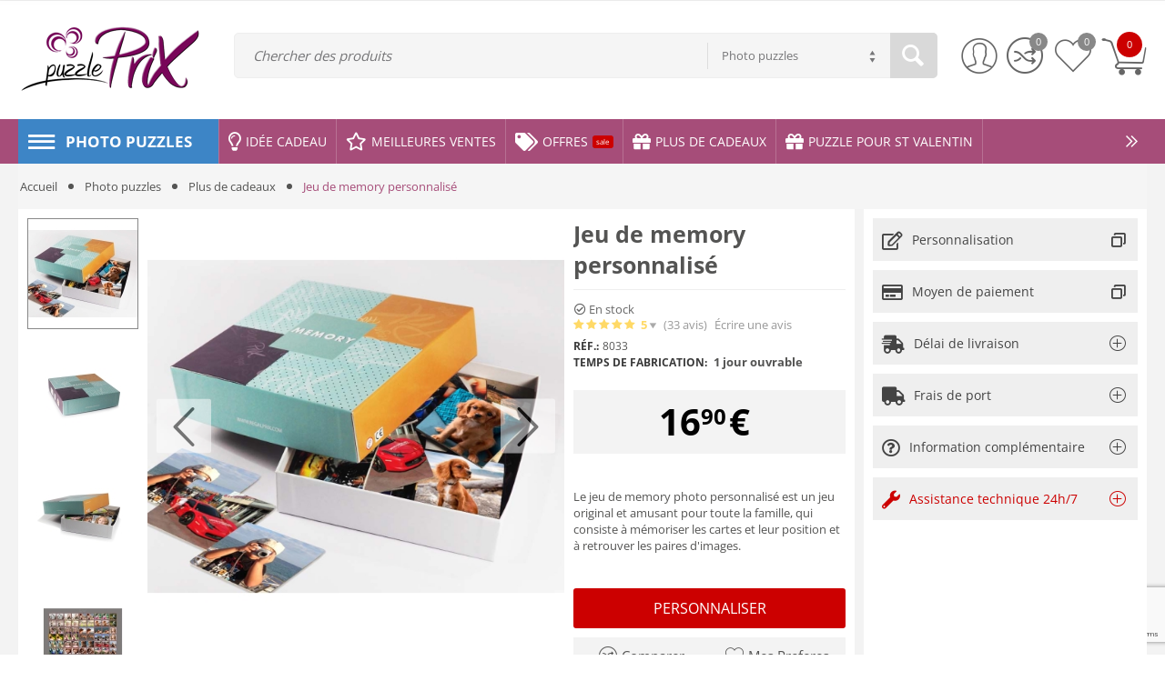

--- FILE ---
content_type: text/html; charset=utf-8
request_url: https://puzzleprix.fr/jeux-de-memoire/?selected_section=product_reviews&page=8
body_size: 32772
content:

<!DOCTYPE html>
<html 

    lang="fr"
    dir="ltr"
    class=""
>
<head><script>(function(w,i,g){w[g]=w[g]||[];if(typeof w[g].push=='function')w[g].push(i)})
(window,'G-R741RE49EE','google_tags_first_party');</script><script async src="/megz/"></script>
			<script>
				window.dataLayer = window.dataLayer || [];
				function gtag(){dataLayer.push(arguments);}
				gtag('js', new Date());
				gtag('set', 'developer_id.dY2E1Nz', true);
				
			</script>
			
<title>Jeu de memory personnalisé | Puzzle Prix</title>
<meta name="cmsmagazine" content="895b73496fde88f9b6b78ec628663194" />

<base href="https://puzzleprix.fr/" />

<meta http-equiv="Content-Type" content="text/html; charset=utf-8" data-ca-mode="ultimate" data-vs-ver="3.4.4132"/>

	<meta name="viewport" content="initial-scale=1.0, width=device-width" />



<meta name="description" content="Le jeu de memory photo personnalisé est un jeu original et amusant pour toute la famille, qui consiste à mémoriser les cartes et leur position et à retrouver les paires d&#039;images." />


<meta name="keywords" content="jeu de memory, jeu de memory personnalisé, memory photo personnalisé, jeu de memory personnalisé, cadeau photo, puzzleprix" />
<meta name="format-detection" content="telephone=no">

    <link rel="canonical" href="https://puzzleprix.fr/jeux-de-memoire/" />




    <!-- Inline script moved to the bottom of the page -->
    
<!-- Google tag (gtag.js) -->
<script async src="https://www.googletagmanager.com/gtag/js?id=AW-1000105526" type="860c147f173d4a7706ae8e2a-text/javascript"></script>
<script type="860c147f173d4a7706ae8e2a-text/javascript">
  window.dataLayer = window.dataLayer || [];
  function gtag(){dataLayer.push(arguments);}
  gtag('js', new Date());

  gtag('config', 'AW-1000105526');
{'allow_enhanced_conversions':true});
</script>

<link rel="apple-touch-icon" href="https://puzzleprix.fr/images/logos/0/favicon_ww03-jd.ico">

    <link href="https://puzzleprix.fr/images/logos/0/favicon_ww03-jd.ico" rel="shortcut icon" type="image/vnd.microsoft.icon" />


<link type="text/css" rel="stylesheet" href="https://puzzleprix.fr/var/cache/misc/assets/design/themes/vivashop/css/standalone.4fabe0d018e12b2599d2c9869baedba4.css?1769481778" />
<link rel="stylesheet" href="//use.fontawesome.com/releases/v5.15.1/css/all.css">

<!-- Inline script moved to the bottom of the page -->
<!-- Inline script moved to the bottom of the page -->

<!-- Inline script moved to the bottom of the page -->

</head>

<body>
    
        
        <div class="ty-tygh  " id="tygh_container">

        <div id="ajax_overlay" class="ty-ajax-overlay"></div>
<div id="ajax_loading_box" class="ty-ajax-loading-box"></div>

        <div class="cm-notification-container notification-container">
</div>

        <div class="ty-helper-container " id="tygh_main_container">
            
                
<div id="products_view">
    <div class="tygh-top-panel clearfix">
        			<div class="container-fluid  top-grid">
    																														
    </div>
	
    </div>


    <div class="tygh-header clearfix ">
        			<div class="container-fluid  header-grid et-full-grid">
    												<div class="row-fluid ">
							<div class="et-container clearfix N">
				<div class="span16 et-mobile-header hidden-desktop" >

						
										
					</div>
					</div>
				</div>													<div class="row-fluid ">
							<div class="et-container clearfix N">
				<div class="span16 et-mobile-header et-sticky hidden-desktop" >

						
										
					</div>
					</div>
				</div>													<div class="row-fluid ">
							<div class="et-container clearfix N">
				<div class="span16 et-sticky-header hidden-phone hidden-tablet" >

						
			
												<div class="row-fluid ">
							<div class="et-container clearfix N">
				<div class="span16 et-sticky-content" >

						
			
												<div class="row-fluid ">
						<div class="span3 top-logo-grid" >

						
			
												<div class="ty-dropdown-box et-category-menu et-category-menu-icon ">
        <div class="ty-dropdown-box__title cm-combination  open">
            
                            <a><i class="et-icon-menu"></i></a>
                        

            <span class="et-tooltip-arrow"></span>
        </div>
        <div class="cm-popup-box ty-dropdown-box__content">
            


<div class="ty-menu">
  <ul id="vmenu_1248" class="ty-menu__items cm-responsive-menu">
    <li class="ty-menu__item ty-menu__menu-btn visible-phone visible-tablet">
      <div class="ty-menu__item-toggle hidden-desktop cm-responsive-menu-toggle ty-menu__item-toggle-active">
        <i class="ty-menu__icon-open et-icon-circle-plus"></i>
        <i class="ty-menu__icon-hide et-icon-circle-minus"></i>
      </div>
      <a class="ty-menu__item-link">
        <i class="ty-icon-short-list"></i>
        <span>Photo puzzles</span>
      </a>
    </li>
    
<!-- LEVEL 1 -->
          <li class="ty-menu__item cm-menu-item-responsive dropdown-vertical__dir menu-level-1 first " >
              <div class="ty-menu__item-toggle hidden-desktop cm-responsive-menu-toggle">
          <i class="ty-menu__icon-open et-icon-circle-plus"></i>
          <i class="ty-menu__icon-hide et-icon-circle-minus"></i>
        </div>
      
      <div class="ty-menu__submenu-item-header">
                
        
                
        
                
        
        
        <a href="https://puzzleprix.fr/photo-puzzles/" class="ty-menu__item-link">                  <div class="et-menu-link-wrapper"><div class="et-menu-link-inner-wrapper"><span class="et-menu-link">Photo puzzles</span></div></div>
                      <span class="visible-desktop et-menu-arrow">
                              <i class="et-icon-arrow-right"></i>
                          </span>
                  </a>

      </div>
      
              
<!-- LEVEL 2 -->
  <div class="ty-menu__submenu level-2">
    	
	
	

<div class="ty-menu__submenu-items cm-responsive-menu-submenu et-menu-2-wrapper " style="">
	

	<div class="et-menu-flow-column reverse">

		<div class="et_menu_product et-position-B et_menu_product-horizontal" id="et_menu_product-0">

						<div class="et-menu-products-container" data-et-category-id="5100" id="menu-product-5100_3011">
			<!--menu-product-5100--></div>
	</div>

		<ul class="et-menu-2" style="">
	    					    	
				
				
				
				<li class="ty-top-mine__submenu-col">
					
																		<a href="https://puzzleprix.fr/plus-de-cadeaux/" class="et-sub-categ-img-link" style="min-width: 45px;">
						    <img class="ty-pict        et_lazy_menu  cm-image" id="det_img_389713826"  src="./design/themes/vivashop/media/images/et-empty.png" data-src="https://puzzleprix.fr/images/thumbnails/45/45/detailed/0/cat-fr-plus-cadeaux.jpg"  alt="cadeux-personnalise" title="cadeux-personnalise" width="45" height="45" /><noscript><img class="   cm-image"   src="https://puzzleprix.fr/images/thumbnails/45/45/detailed/0/cat-fr-plus-cadeaux.jpg" width="45" height="45"  alt="cadeux-personnalise" title="cadeux-personnalise"/></noscript>


							</a>
												<div class="et-menu-lev-2-inline-wrapper">
							<div class="ty-menu__submenu-item-header  clearfix">
							 	<a href="https://puzzleprix.fr/plus-de-cadeaux/" class="ty-menu__submenu-link">Plus de cadeaux				  				
							 	</a>
							</div>
													</div>

					

				</li>
	    					    	
				
				
				
				<li class="ty-top-mine__submenu-col">
					
																		<a href="https://puzzleprix.fr/puzzles-en-bois/" class="et-sub-categ-img-link" style="min-width: 45px;">
						    <img class="ty-pict        et_lazy_menu  cm-image" id="det_img_1579843309"  src="./design/themes/vivashop/media/images/et-empty.png" data-src="https://puzzleprix.fr/images/thumbnails/45/45/detailed/0/cat-fr-puzzles-bois.jpg"  alt="puzzle-personnalisé-bois" title="puzzle-personnalisé-bois" width="45" height="45" /><noscript><img class="   cm-image"   src="https://puzzleprix.fr/images/thumbnails/45/45/detailed/0/cat-fr-puzzles-bois.jpg" width="45" height="45"  alt="puzzle-personnalisé-bois" title="puzzle-personnalisé-bois"/></noscript>


							</a>
												<div class="et-menu-lev-2-inline-wrapper">
							<div class="ty-menu__submenu-item-header  clearfix">
							 	<a href="https://puzzleprix.fr/puzzles-en-bois/" class="ty-menu__submenu-link">Puzzles en bois				  				
							 	</a>
							</div>
													</div>

					

				</li>
	    					    	
				
				
				
				<li class="ty-top-mine__submenu-col">
					
																		<a href="https://puzzleprix.fr/puzzles-en-carton/" class="et-sub-categ-img-link" style="min-width: 45px;">
						    <img class="ty-pict        et_lazy_menu  cm-image" id="det_img_1892722592"  src="./design/themes/vivashop/media/images/et-empty.png" data-src="https://puzzleprix.fr/images/thumbnails/45/45/detailed/0/cat-fr-puzzles-carton.jpg"  alt="puzzle-photo-personnalise" title="puzzle-photo-personnalise" width="45" height="45" /><noscript><img class="   cm-image"   src="https://puzzleprix.fr/images/thumbnails/45/45/detailed/0/cat-fr-puzzles-carton.jpg" width="45" height="45"  alt="puzzle-photo-personnalise" title="puzzle-photo-personnalise"/></noscript>


							</a>
												<div class="et-menu-lev-2-inline-wrapper">
							<div class="ty-menu__submenu-item-header  clearfix">
							 	<a href="https://puzzleprix.fr/puzzles-en-carton/" class="ty-menu__submenu-link">Puzzles en carton				  				
							 	</a>
							</div>
													</div>

					

				</li>
	    					    	
				
				
				
				<li class="ty-top-mine__submenu-col">
					
																		<a href="https://puzzleprix.fr/puzzles-encadres/" class="et-sub-categ-img-link" style="min-width: 45px;">
						    <img class="ty-pict        et_lazy_menu  cm-image" id="det_img_1930200171"  src="./design/themes/vivashop/media/images/et-empty.png" data-src="https://puzzleprix.fr/images/thumbnails/45/45/detailed/0/cat-fr-puzzles-encadres.jpg"  alt="" title="" width="45" height="45" /><noscript><img class="   cm-image"   src="https://puzzleprix.fr/images/thumbnails/45/45/detailed/0/cat-fr-puzzles-encadres.jpg" width="45" height="45"  alt="" title=""/></noscript>


							</a>
												<div class="et-menu-lev-2-inline-wrapper">
							<div class="ty-menu__submenu-item-header  clearfix">
							 	<a href="https://puzzleprix.fr/puzzles-encadres/" class="ty-menu__submenu-link">Puzzles encadrés				  				
							 	</a>
							</div>
													</div>

					

				</li>
	    					    	
				
				
				
				<li class="ty-top-mine__submenu-col">
					
																		<a href="https://puzzleprix.fr/puzzles-originaux/" class="et-sub-categ-img-link" style="min-width: 45px;">
						    <img class="ty-pict        et_lazy_menu  cm-image" id="det_img_1713992943"  src="./design/themes/vivashop/media/images/et-empty.png" data-src="https://puzzleprix.fr/images/thumbnails/45/45/detailed/0/cat-fr-puzzles-originaux.jpg"  alt="" title="" width="45" height="45" /><noscript><img class="   cm-image"   src="https://puzzleprix.fr/images/thumbnails/45/45/detailed/0/cat-fr-puzzles-originaux.jpg" width="45" height="45"  alt="" title=""/></noscript>


							</a>
												<div class="et-menu-lev-2-inline-wrapper">
							<div class="ty-menu__submenu-item-header  clearfix">
							 	<a href="https://puzzleprix.fr/puzzles-originaux/" class="ty-menu__submenu-link">Puzzles Originaux				  				
							 	</a>
							</div>
													</div>

					

				</li>
	    					    	
				
				
				
				<li class="ty-top-mine__submenu-col">
					
																		<a href="https://puzzleprix.fr/puzzles-pour-enfants/" class="et-sub-categ-img-link" style="min-width: 45px;">
						    <img class="ty-pict        et_lazy_menu  cm-image" id="det_img_423286122"  src="./design/themes/vivashop/media/images/et-empty.png" data-src="https://puzzleprix.fr/images/thumbnails/45/45/detailed/0/cat-fr-puzzles-enfants.jpg"  alt="" title="" width="45" height="45" /><noscript><img class="   cm-image"   src="https://puzzleprix.fr/images/thumbnails/45/45/detailed/0/cat-fr-puzzles-enfants.jpg" width="45" height="45"  alt="" title=""/></noscript>


							</a>
												<div class="et-menu-lev-2-inline-wrapper">
							<div class="ty-menu__submenu-item-header  clearfix">
							 	<a href="https://puzzleprix.fr/puzzles-pour-enfants/" class="ty-menu__submenu-link">Puzzles pour enfants				  				
							 	</a>
							</div>
													</div>

					

				</li>
	    
					</ul>
	
	</div>

</div>

   </div>

      
    </li>
  

  </ul>
</div>

        </div>
    </div><div class="top-logo ">
        <div class="ty-logo-container">
    
        <a href="https://puzzleprix.fr/" title="">
        <img class="ty-pict  ty-logo-container__image        cm-image" id="det_img_457363390"  src="https://puzzleprix.fr/images/logos/0/logo-puzleprix_fr.png" data-src=""  alt="" title="" width="202" height="80" />


    
        </a>
    </div>

            </div>
									</div>
																	
						<div class="span10 search-block-grid" >

						
			
												<div class="et-top-search ">
        <div class="ty-search-block">
    <form action="https://puzzleprix.fr/" name="search_form" method="get">
        <input type="hidden" name="subcats" value="Y" />
        <input type="hidden" name="pcode_from_q" value="Y" />
        <input type="hidden" name="pshort" value="Y" />
        <input type="hidden" name="pfull" value="Y" />
        <input type="hidden" name="pname" value="Y" />
        <input type="hidden" name="pkeywords" value="Y" />
        <input type="hidden" name="search_performed" value="Y" />

        
<input type="hidden" name="pshort" value="N" />
<input type="hidden" name="pfull" value="N" />
<input type="hidden" name="pname" value="Y" />
<input type="hidden" name="pkeywords" value="N" />
<input type="hidden" name="match" value="any" />
<input type="hidden" name="pcode_from_q" value="N" />

                
        

                <select name="cid" class="energo-searchbox hidden">
            <option value="0">Photo puzzles</option>
                                <option value="5100"  title="Photo puzzles">
                    ¦    Photo puzzles
            </option>
                                                <option value="5170"  title="Plus de cadeaux">
                    ¦    ¦    Plus de cadeaux
            </option>
                                <option value="5160"  title="Puzzles en bois">
                    ¦    ¦    Puzzles en bois
            </option>
                                <option value="5120"  title="Puzzles en carton">
                    ¦    ¦    Puzzles en carton
            </option>
                                <option value="5130"  title="Puzzles encadrés">
                    ¦    ¦    Puzzles encadrés
            </option>
                                <option value="5140"  title="Puzzles Originaux">
                    ¦    ¦    Puzzles Originaux
            </option>
                                <option value="5150"  title="Puzzles pour enfants">
                    ¦    ¦    Puzzles pour enfants
            </option>
                            
                            
        </select>
        
        <input type="text" name="q" value="" id="search_input3579" title="Chercher des produits" class="ty-search-block__input cm-hint" /><button title="Recherche rapide" class="ty-search-magnifier" type="submit" ><i class="ty-icon-search"></i></button>
<input type="hidden" name="dispatch" value="products.search" />
        
    <input type="hidden" name="security_hash" class="cm-no-hide-input" value="55e0bc75167850d982d2e17761ec6d05" /></form>
</div>

            </div>
									</div>
																	
						<div class="span3 cart-content-grid" >

						
			
												<div class="top-cart-content ty-float-right">
        
	<div class="ty-dropdown-box" id="cart_status_3584">
					<div id="sw_dropdown_3584" class="ty-dropdown-box__title cm-combination">
				<a href="https://puzzleprix.fr/index.php?dispatch=checkout.cart">
					
					<span class="clearfix">
						<span class="ty-float-left et-top-cart-icon">
							<i class="et-icon-my-cart"></i>
							<span class="et-my-cart-text hidden">Panier</span>
							<span class="et-cart-content et-cart-empty">0</span>
							<span class="et-tooltip-arrow"></span>
						</span>
					</span>
					

				</a>
			</div>
				<div id="dropdown_3584" class="cm-popup-box ty-dropdown-box__content ty-dropdown-box__content--cart hidden">
														
					<div class="cm-cart-content cm-cart-content-thumb cm-cart-content-delete">
							<div class="ty-cart-items">
																	<div class="ty-cart-items__empty ty-center">Panier vide</div>
															</div>

														<div class="cm-cart-buttons ty-cart-content__buttons buttons-container hidden">
								<div class="">
									<a href="https://puzzleprix.fr/index.php?dispatch=checkout.cart" rel="nofollow" class="ty-btn ty-btn__secondary"><i class="et-icon-btn-cart"></i><span>Voir panier</span></a>
								</div>
																<div class="et-cart-checkout-btn">
									
            <a href="https://puzzleprix.fr/index.php?dispatch=checkout.checkout" rel="nofollow" class="ty-btn ty-btn__primary"><i class="et-icon-check"></i><span>Commander</span></a>
    
								</div>
															</div>
							
					</div>
				

			
					</div>
			<!--cart_status_3584--></div>


            </div><div class=" ty-float-right">
        
<div class="et-header-links" id="et-cw_3018">
			<a href="https://puzzleprix.fr/index.php?dispatch=product_features.compare" class="et-header-compare">
		<i class="et-icon-btn-compare"></i>
					<span class="et-compare-count empty">0</span>
			</a>

		<a href="https://puzzleprix.fr/index.php?dispatch=wishlist.view" rel="nofollow" class="et-header-wishlist">
		<i class="et-icon-btn-wishlist"></i>
					<span class="et-wishlist-count empty">0</span>
			</a>

<!--et-cw_3018--></div>

            </div><div class="ty-dropdown-box  top-my-account ty-float-right">
        <div id="sw_dropdown_3586" class="ty-dropdown-box__title cm-combination unlogged clearfix">
            
                              <a class="ty-account-info__title" href="https://puzzleprix.fr/index.php?dispatch=profiles.update">
    <i class="et-icon-my-account hidden"></i>
    <span class="ty-account-info__title-txt" >Mon Compte</span>
    <span class="et-tooltip-arrow"></span>
  </a>

                        

        </div>
        <div id="dropdown_3586" class="cm-popup-box ty-dropdown-box__content hidden clearfix">
            
<div id="account_info_3586">
    <ul class="ty-account-info">
    
            <li class="ty-account-info__item ty-dropdown-box__item"><a class="ty-account-info__a underlined" href="https://puzzleprix.fr/index.php?dispatch=orders.search" rel="nofollow">Commandes</a></li>
                  <li class="ty-account-info__item ty-dropdown-box__item"><a class="ty-account-info__a underlined" href="https://puzzleprix.fr/index.php?dispatch=product_features.compare" rel="nofollow">Liste de comparaison</a></li>
          

<li class="ty-account-info__item ty-dropdown-box__item"><a class="ty-account-info__a underlined" href="https://puzzleprix.fr/index.php?dispatch=imaxel_projects.manage" rel="nofollow">Mes projets personnalisés</a></li><li class="ty-account-info__item ty-dropdown-box__item"><a class="ty-account-info__a" href="https://puzzleprix.fr/index.php?dispatch=wishlist.view" rel="nofollow">Liste de souhaits</a></li>

  </ul>

      <div class="ty-account-info__orders updates-wrapper track-orders" id="track_orders_block_3586">
      <form action="https://puzzleprix.fr/" method="POST" class="cm-ajax cm-post cm-ajax-full-render" name="track_order_quick">
        <input type="hidden" name="result_ids" value="track_orders_block_*" />
        <input type="hidden" name="return_url" value="index.php?selected_section=product_reviews&amp;page=8&amp;dispatch=products.view&amp;product_id=492412" />

        <div class="ty-account-info__orders-txt">Suivre ma/mes commande(s)</div>

        <div class="ty-account-info__orders-input ty-control-group ty-input-append">
          <label for="track_order_item3586" class="cm-required hidden">Suivre ma/mes commande(s)</label>
          <input type="text" size="20" class="ty-input-text cm-hint" id="track_order_item3586" name="track_data" value="ID Commande/E-mail" />
          <button title="Aller" class="ty-btn-go ty-icon-search-btn-go" type="submit"><i class="ty-icon-search"></i></button>
<input type="hidden" name="dispatch" value="orders.track_request" />
          
        </div>
      <input type="hidden" name="security_hash" class="cm-no-hide-input" value="55e0bc75167850d982d2e17761ec6d05" /></form>
    <!--track_orders_block_3586--></div>
  
        
          				<div class="et-social-login">
							<div class="center space-top et-social-text ty-center">Ou connectez-vous avec un autre fournisseur d'identité</div>
						<div class="et-auth  social-login">
					<input type="hidden" name="redirect_url" value="index.php?selected_section=product_reviews&amp;page=8&amp;dispatch=products.view&amp;product_id=492412" /><a class="cm-login-provider et-login-google" data-idp="5" data-provider="google"> <img src="https://developers.google.com/identity/images/g-logo.png" alt="" style="width:18px;height:18px; margin-right: 10px;">Connectez-vous avec Google</a><a class="cm-login-provider et-login-facebook" data-idp="10" data-provider="facebook"><img src="https://puzzleprix.fr/design/themes/vivashop/media/images/addons/hybrid_auth/icons/flat_24x24/facebook.png" title="facebook" alt="facebook" style="width:18px;height:18px; margin-right: 10px;"/>Connectez-vous avec Facebook</a><a class="cm-login-provider et-login-paypal" data-idp="15" data-provider="paypal"><img src="https://puzzleprix.fr/design/themes/vivashop/media/images/addons/hybrid_auth/icons/flat_24x24/paypal.png" title="paypal" alt="paypal" style="width:18px;height:18px; margin-right: 10px;"/>Connectez-vous avec PayPal</a>	
			</div>
		</div>
	    


    

  
  <div class="ty-account-info__buttons buttons-container">
                <a href="https://puzzleprix.fr/index.php?dispatch=auth.login_form&amp;return_url=index.php%3Fselected_section%3Dproduct_reviews%26page%3D8%26dispatch%3Dproducts.view%26product_id%3D492412" data-ca-target-id="login_block3586" class="cm-dialog-opener cm-dialog-auto-size ty-btn ty-btn__primary" rel="nofollow">Accéder</a><a href="https://puzzleprix.fr/index.php?dispatch=profiles.add" rel="nofollow" class="ty-btn ty-btn__secondary">S'inscrire</a>
        <div  id="login_block3586" class="hidden" title="Accéder">
          <div class="ty-login-popup">
            

    <div id="popup3586_login_popup_form_container">
        <form name="popup3586_form" action="https://puzzleprix.fr/" method="post" class="cm-ajax cm-ajax-full-render">
                    <input type="hidden" name="result_ids" value="popup3586_login_popup_form_container" />
            <input type="hidden" name="login_block_id" value="popup3586" />
            <input type="hidden" name="quick_login" value="1" />
        
    <input type="hidden" name="return_url" value="index.php?selected_section=product_reviews&amp;page=8&amp;dispatch=products.view&amp;product_id=492412" />
    <input type="hidden" name="redirect_url" value="index.php?selected_section=product_reviews&amp;page=8&amp;dispatch=products.view&amp;product_id=492412" />

                <div class="ty-control-group">
            <label for="login_popup3586" class="ty-login__filed-label ty-control-group__label cm-required cm-trim cm-email">E-mail</label>
            <input type="text" id="login_popup3586" name="user_login" size="30" value="" class="ty-login__input cm-focus" />
        </div>

        <div class="ty-control-group ty-password-forgot">
            <label for="psw_popup3586" class="ty-login__filed-label ty-control-group__label ty-password-forgot__label cm-required">Mot de passe</label><a href="https://puzzleprix.fr/index.php?dispatch=auth.recover_password" class="ty-password-forgot__a"  tabindex="5">Mot de passe oublié ?</a>
            <input type="password" id="psw_popup3586" name="password" size="30" value="" class="ty-login__input" maxlength="32" />
        </div>

                    
            <div class="ty-login-reglink ty-center">
                <a class="ty-login-reglink__a" href="https://puzzleprix.fr/index.php?dispatch=profiles.add" rel="nofollow">S'inscrire pour un nouveau compte</a>
            </div>
        
                                            <input type="hidden" data-recaptcha-v3-action="login" class="cm-recaptcha-v3" name=g-recaptcha-v3-token id="g_recaptcha_v3_token_recaptcha_698046cdbdb51" />
            

        
          
          				<div class="et-social-login">
							<div class="center space-top et-social-text ty-center">Ou connectez-vous avec un autre fournisseur d'identité</div>
						<div class="et-auth  social-login">
					<input type="hidden" name="redirect_url" value="index.php?selected_section=product_reviews&amp;page=8&amp;dispatch=products.view&amp;product_id=492412" /><a class="cm-login-provider et-login-google" data-idp="5" data-provider="google"> <img src="https://developers.google.com/identity/images/g-logo.png" alt="" style="width:18px;height:18px; margin-right: 10px;">Connectez-vous avec Google</a><a class="cm-login-provider et-login-facebook" data-idp="10" data-provider="facebook"><img src="https://puzzleprix.fr/design/themes/vivashop/media/images/addons/hybrid_auth/icons/flat_24x24/facebook.png" title="facebook" alt="facebook" style="width:18px;height:18px; margin-right: 10px;"/>Connectez-vous avec Facebook</a><a class="cm-login-provider et-login-paypal" data-idp="15" data-provider="paypal"><img src="https://puzzleprix.fr/design/themes/vivashop/media/images/addons/hybrid_auth/icons/flat_24x24/paypal.png" title="paypal" alt="paypal" style="width:18px;height:18px; margin-right: 10px;"/>Connectez-vous avec PayPal</a>	
			</div>
		</div>
	    


            <div class="buttons-container clearfix">
                <div class="ty-float-right">
                    <button  class="ty-btn__login ty-btn__primary ty-btn" type="submit" name="dispatch[auth.login]" >Accéder</button>
                </div>
                <div class="ty-login__remember-me">
                    <label for="remember_me_popup3586" class="ty-login__remember-me-label"><input class="checkbox" type="checkbox" name="remember_me" id="remember_me_popup3586" value="Y" />Se souvenir de moi</label>
                </div>
            </div>
        

    <input type="hidden" name="security_hash" class="cm-no-hide-input" value="55e0bc75167850d982d2e17761ec6d05" /></form>

    <!--popup3586_login_popup_form_container--></div>

          </div>
        </div>
        </div>
<!--account_info_3586--></div>

        </div>
    </div>
									</div>
				</div>
									</div>
					</div>
				</div>
									</div>
					</div>
				</div>													<div class="row-fluid ">
							<div class="et-container clearfix N">
				<div class="span16 et-fw-wrap margin-top margin-bottom hidden-phone hidden-tablet" >

						
			
												<div class="row-fluid ">
						<div class="span3 top-logo-grid" >

						
			
												<div class="top-logo ">
        <div class="ty-logo-container">
    
        <a href="https://puzzleprix.fr/" title="">
        <img class="ty-pict  ty-logo-container__image        cm-image" id="det_img_24322634"  src="https://puzzleprix.fr/images/logos/0/logo-puzleprix_fr.png" data-src=""  alt="" title="" width="202" height="80" />


    
        </a>
    </div>

            </div>
									</div>
																	
						<div class="span10 search-block-grid" >

						
			
												<div class="et-top-search ">
        <div class="ty-search-block">
    <form action="https://puzzleprix.fr/" name="search_form" method="get">
        <input type="hidden" name="subcats" value="Y" />
        <input type="hidden" name="pcode_from_q" value="Y" />
        <input type="hidden" name="pshort" value="Y" />
        <input type="hidden" name="pfull" value="Y" />
        <input type="hidden" name="pname" value="Y" />
        <input type="hidden" name="pkeywords" value="Y" />
        <input type="hidden" name="search_performed" value="Y" />

        
<input type="hidden" name="pshort" value="N" />
<input type="hidden" name="pfull" value="N" />
<input type="hidden" name="pname" value="Y" />
<input type="hidden" name="pkeywords" value="N" />
<input type="hidden" name="match" value="any" />
<input type="hidden" name="pcode_from_q" value="N" />

                
        

                <select name="cid" class="energo-searchbox hidden">
            <option value="0">Photo puzzles</option>
                                <option value="5100"  title="Photo puzzles">
                    ¦    Photo puzzles
            </option>
                                                <option value="5170"  title="Plus de cadeaux">
                    ¦    ¦    Plus de cadeaux
            </option>
                                <option value="5160"  title="Puzzles en bois">
                    ¦    ¦    Puzzles en bois
            </option>
                                <option value="5120"  title="Puzzles en carton">
                    ¦    ¦    Puzzles en carton
            </option>
                                <option value="5130"  title="Puzzles encadrés">
                    ¦    ¦    Puzzles encadrés
            </option>
                                <option value="5140"  title="Puzzles Originaux">
                    ¦    ¦    Puzzles Originaux
            </option>
                                <option value="5150"  title="Puzzles pour enfants">
                    ¦    ¦    Puzzles pour enfants
            </option>
                            
                            
        </select>
        
        <input type="text" name="q" value="" id="search_input3583" title="Chercher des produits" class="ty-search-block__input cm-hint" /><button title="Recherche rapide" class="ty-search-magnifier" type="submit" ><i class="ty-icon-search"></i></button>
<input type="hidden" name="dispatch" value="products.search" />
        
    <input type="hidden" name="security_hash" class="cm-no-hide-input" value="55e0bc75167850d982d2e17761ec6d05" /></form>
</div>

            </div>
									</div>
																	
						<div class="span3 cart-content-grid" >

						
			
												<div class="top-cart-content ty-float-right">
        
	<div class="ty-dropdown-box" id="cart_status_3590">
					<div id="sw_dropdown_3590" class="ty-dropdown-box__title cm-combination">
				<a href="https://puzzleprix.fr/index.php?dispatch=checkout.cart">
					
					<span class="clearfix">
						<span class="ty-float-left et-top-cart-icon">
							<i class="et-icon-my-cart"></i>
							<span class="et-my-cart-text hidden">Panier</span>
							<span class="et-cart-content et-cart-empty">0</span>
							<span class="et-tooltip-arrow"></span>
						</span>
					</span>
					

				</a>
			</div>
				<div id="dropdown_3590" class="cm-popup-box ty-dropdown-box__content ty-dropdown-box__content--cart hidden">
														
					<div class="cm-cart-content cm-cart-content-thumb cm-cart-content-delete">
							<div class="ty-cart-items">
																	<div class="ty-cart-items__empty ty-center">Panier vide</div>
															</div>

														<div class="cm-cart-buttons ty-cart-content__buttons buttons-container hidden">
								<div class="">
									<a href="https://puzzleprix.fr/index.php?dispatch=checkout.cart" rel="nofollow" class="ty-btn ty-btn__secondary"><i class="et-icon-btn-cart"></i><span>Voir panier</span></a>
								</div>
																<div class="et-cart-checkout-btn">
									
            <a href="https://puzzleprix.fr/index.php?dispatch=checkout.checkout" rel="nofollow" class="ty-btn ty-btn__primary"><i class="et-icon-check"></i><span>Commander</span></a>
    
								</div>
															</div>
							
					</div>
				

			
					</div>
			<!--cart_status_3590--></div>


            </div><div class=" ty-float-right">
        
<div class="et-header-links" id="et-cw_3022">
			<a href="https://puzzleprix.fr/index.php?dispatch=product_features.compare" class="et-header-compare">
		<i class="et-icon-btn-compare"></i>
					<span class="et-compare-count empty">0</span>
			</a>

		<a href="https://puzzleprix.fr/index.php?dispatch=wishlist.view" rel="nofollow" class="et-header-wishlist">
		<i class="et-icon-btn-wishlist"></i>
					<span class="et-wishlist-count empty">0</span>
			</a>

<!--et-cw_3022--></div>

            </div><div class="ty-dropdown-box  top-my-account ty-float-right">
        <div id="sw_dropdown_3592" class="ty-dropdown-box__title cm-combination unlogged clearfix">
            
                              <a class="ty-account-info__title" href="https://puzzleprix.fr/index.php?dispatch=profiles.update">
    <i class="et-icon-my-account hidden"></i>
    <span class="ty-account-info__title-txt" >Mon Compte</span>
    <span class="et-tooltip-arrow"></span>
  </a>

                        

        </div>
        <div id="dropdown_3592" class="cm-popup-box ty-dropdown-box__content hidden clearfix">
            
<div id="account_info_3592">
    <ul class="ty-account-info">
    
            <li class="ty-account-info__item ty-dropdown-box__item"><a class="ty-account-info__a underlined" href="https://puzzleprix.fr/index.php?dispatch=orders.search" rel="nofollow">Commandes</a></li>
                  <li class="ty-account-info__item ty-dropdown-box__item"><a class="ty-account-info__a underlined" href="https://puzzleprix.fr/index.php?dispatch=product_features.compare" rel="nofollow">Liste de comparaison</a></li>
          

<li class="ty-account-info__item ty-dropdown-box__item"><a class="ty-account-info__a underlined" href="https://puzzleprix.fr/index.php?dispatch=imaxel_projects.manage" rel="nofollow">Mes projets personnalisés</a></li><li class="ty-account-info__item ty-dropdown-box__item"><a class="ty-account-info__a" href="https://puzzleprix.fr/index.php?dispatch=wishlist.view" rel="nofollow">Liste de souhaits</a></li>

  </ul>

      <div class="ty-account-info__orders updates-wrapper track-orders" id="track_orders_block_3592">
      <form action="https://puzzleprix.fr/" method="POST" class="cm-ajax cm-post cm-ajax-full-render" name="track_order_quick">
        <input type="hidden" name="result_ids" value="track_orders_block_*" />
        <input type="hidden" name="return_url" value="index.php?selected_section=product_reviews&amp;page=8&amp;dispatch=products.view&amp;product_id=492412" />

        <div class="ty-account-info__orders-txt">Suivre ma/mes commande(s)</div>

        <div class="ty-account-info__orders-input ty-control-group ty-input-append">
          <label for="track_order_item3592" class="cm-required hidden">Suivre ma/mes commande(s)</label>
          <input type="text" size="20" class="ty-input-text cm-hint" id="track_order_item3592" name="track_data" value="ID Commande/E-mail" />
          <button title="Aller" class="ty-btn-go ty-icon-search-btn-go" type="submit"><i class="ty-icon-search"></i></button>
<input type="hidden" name="dispatch" value="orders.track_request" />
          
        </div>
      <input type="hidden" name="security_hash" class="cm-no-hide-input" value="55e0bc75167850d982d2e17761ec6d05" /></form>
    <!--track_orders_block_3592--></div>
  
        
          				<div class="et-social-login">
							<div class="center space-top et-social-text ty-center">Ou connectez-vous avec un autre fournisseur d'identité</div>
						<div class="et-auth  social-login">
					<input type="hidden" name="redirect_url" value="index.php?selected_section=product_reviews&amp;page=8&amp;dispatch=products.view&amp;product_id=492412" /><a class="cm-login-provider et-login-google" data-idp="5" data-provider="google"> <img src="https://developers.google.com/identity/images/g-logo.png" alt="" style="width:18px;height:18px; margin-right: 10px;">Connectez-vous avec Google</a><a class="cm-login-provider et-login-facebook" data-idp="10" data-provider="facebook"><img src="https://puzzleprix.fr/design/themes/vivashop/media/images/addons/hybrid_auth/icons/flat_24x24/facebook.png" title="facebook" alt="facebook" style="width:18px;height:18px; margin-right: 10px;"/>Connectez-vous avec Facebook</a><a class="cm-login-provider et-login-paypal" data-idp="15" data-provider="paypal"><img src="https://puzzleprix.fr/design/themes/vivashop/media/images/addons/hybrid_auth/icons/flat_24x24/paypal.png" title="paypal" alt="paypal" style="width:18px;height:18px; margin-right: 10px;"/>Connectez-vous avec PayPal</a>	
			</div>
		</div>
	    


    

  
  <div class="ty-account-info__buttons buttons-container">
                <a href="https://puzzleprix.fr/index.php?dispatch=auth.login_form&amp;return_url=index.php%3Fselected_section%3Dproduct_reviews%26page%3D8%26dispatch%3Dproducts.view%26product_id%3D492412" data-ca-target-id="login_block3592" class="cm-dialog-opener cm-dialog-auto-size ty-btn ty-btn__primary" rel="nofollow">Accéder</a><a href="https://puzzleprix.fr/index.php?dispatch=profiles.add" rel="nofollow" class="ty-btn ty-btn__secondary">S'inscrire</a>
        <div  id="login_block3592" class="hidden" title="Accéder">
          <div class="ty-login-popup">
            

    <div id="popup3592_login_popup_form_container">
        <form name="popup3592_form" action="https://puzzleprix.fr/" method="post" class="cm-ajax cm-ajax-full-render">
                    <input type="hidden" name="result_ids" value="popup3592_login_popup_form_container" />
            <input type="hidden" name="login_block_id" value="popup3592" />
            <input type="hidden" name="quick_login" value="1" />
        
    <input type="hidden" name="return_url" value="index.php?selected_section=product_reviews&amp;page=8&amp;dispatch=products.view&amp;product_id=492412" />
    <input type="hidden" name="redirect_url" value="index.php?selected_section=product_reviews&amp;page=8&amp;dispatch=products.view&amp;product_id=492412" />

                <div class="ty-control-group">
            <label for="login_popup3592" class="ty-login__filed-label ty-control-group__label cm-required cm-trim cm-email">E-mail</label>
            <input type="text" id="login_popup3592" name="user_login" size="30" value="" class="ty-login__input cm-focus" />
        </div>

        <div class="ty-control-group ty-password-forgot">
            <label for="psw_popup3592" class="ty-login__filed-label ty-control-group__label ty-password-forgot__label cm-required">Mot de passe</label><a href="https://puzzleprix.fr/index.php?dispatch=auth.recover_password" class="ty-password-forgot__a"  tabindex="5">Mot de passe oublié ?</a>
            <input type="password" id="psw_popup3592" name="password" size="30" value="" class="ty-login__input" maxlength="32" />
        </div>

                    
            <div class="ty-login-reglink ty-center">
                <a class="ty-login-reglink__a" href="https://puzzleprix.fr/index.php?dispatch=profiles.add" rel="nofollow">S'inscrire pour un nouveau compte</a>
            </div>
        
                                            <input type="hidden" data-recaptcha-v3-action="login" class="cm-recaptcha-v3" name=g-recaptcha-v3-token id="g_recaptcha_v3_token_recaptcha_698046cdbf44d" />
            

        
          
          				<div class="et-social-login">
							<div class="center space-top et-social-text ty-center">Ou connectez-vous avec un autre fournisseur d'identité</div>
						<div class="et-auth  social-login">
					<input type="hidden" name="redirect_url" value="index.php?selected_section=product_reviews&amp;page=8&amp;dispatch=products.view&amp;product_id=492412" /><a class="cm-login-provider et-login-google" data-idp="5" data-provider="google"> <img src="https://developers.google.com/identity/images/g-logo.png" alt="" style="width:18px;height:18px; margin-right: 10px;">Connectez-vous avec Google</a><a class="cm-login-provider et-login-facebook" data-idp="10" data-provider="facebook"><img src="https://puzzleprix.fr/design/themes/vivashop/media/images/addons/hybrid_auth/icons/flat_24x24/facebook.png" title="facebook" alt="facebook" style="width:18px;height:18px; margin-right: 10px;"/>Connectez-vous avec Facebook</a><a class="cm-login-provider et-login-paypal" data-idp="15" data-provider="paypal"><img src="https://puzzleprix.fr/design/themes/vivashop/media/images/addons/hybrid_auth/icons/flat_24x24/paypal.png" title="paypal" alt="paypal" style="width:18px;height:18px; margin-right: 10px;"/>Connectez-vous avec PayPal</a>	
			</div>
		</div>
	    


            <div class="buttons-container clearfix">
                <div class="ty-float-right">
                    <button  class="ty-btn__login ty-btn__primary ty-btn" type="submit" name="dispatch[auth.login]" >Accéder</button>
                </div>
                <div class="ty-login__remember-me">
                    <label for="remember_me_popup3592" class="ty-login__remember-me-label"><input class="checkbox" type="checkbox" name="remember_me" id="remember_me_popup3592" value="Y" />Se souvenir de moi</label>
                </div>
            </div>
        

    <input type="hidden" name="security_hash" class="cm-no-hide-input" value="55e0bc75167850d982d2e17761ec6d05" /></form>

    <!--popup3592_login_popup_form_container--></div>

          </div>
        </div>
        </div>
<!--account_info_3592--></div>

        </div>
    </div>
									</div>
				</div>
									</div>
					</div>
				</div>													<div class="row-fluid ">
						<div class="span16 top-menu-grid hidden-phone hidden-tablet" >

						
			
												<div class="row-fluid ">
							<div class="et-container clearfix N">
				<div class="span16 et-main-menu-wrapper" >

						
			
												<div class="ty-dropdown-box et-category-menu ">
        <div class="ty-dropdown-box__title cm-combination  open">
            
                            <a><i class="et-icon-menu"></i><span>PHOTO PUZZLES</span></a>
                        

        </div>
        <div class="cm-popup-box ty-dropdown-box__content">
            


<div class="ty-menu">
  <ul id="vmenu_1248" class="ty-menu__items cm-responsive-menu">
    <li class="ty-menu__item ty-menu__menu-btn visible-phone visible-tablet">
      <div class="ty-menu__item-toggle hidden-desktop cm-responsive-menu-toggle ty-menu__item-toggle-active">
        <i class="ty-menu__icon-open et-icon-circle-plus"></i>
        <i class="ty-menu__icon-hide et-icon-circle-minus"></i>
      </div>
      <a class="ty-menu__item-link">
        <i class="ty-icon-short-list"></i>
        <span>Photo puzzles</span>
      </a>
    </li>
    
<!-- LEVEL 1 -->
          <li class="ty-menu__item cm-menu-item-responsive dropdown-vertical__dir menu-level-1 first " >
              <div class="ty-menu__item-toggle hidden-desktop cm-responsive-menu-toggle">
          <i class="ty-menu__icon-open et-icon-circle-plus"></i>
          <i class="ty-menu__icon-hide et-icon-circle-minus"></i>
        </div>
      
      <div class="ty-menu__submenu-item-header">
                
        
                
        
                
        
        
        <a href="https://puzzleprix.fr/photo-puzzles/" class="ty-menu__item-link">                  <div class="et-menu-link-wrapper"><div class="et-menu-link-inner-wrapper"><span class="et-menu-link">Photo puzzles</span></div></div>
                      <span class="visible-desktop et-menu-arrow">
                              <i class="et-icon-arrow-right"></i>
                          </span>
                  </a>

      </div>
      
              
<!-- LEVEL 2 -->
  <div class="ty-menu__submenu level-2">
    	
	
	

<div class="ty-menu__submenu-items cm-responsive-menu-submenu et-menu-2-wrapper " style="">
	

	<div class="et-menu-flow-column reverse">

		<div class="et_menu_product et-position-B et_menu_product-horizontal" id="et_menu_product-0">

						<div class="et-menu-products-container" data-et-category-id="5100" id="menu-product-5100_3022">
			<!--menu-product-5100--></div>
	</div>

		<ul class="et-menu-2" style="">
	    					    	
				
				
				
				<li class="ty-top-mine__submenu-col">
					
																		<a href="https://puzzleprix.fr/plus-de-cadeaux/" class="et-sub-categ-img-link" style="min-width: 45px;">
						    <img class="ty-pict        et_lazy_menu  cm-image" id="det_img_899786117"  src="./design/themes/vivashop/media/images/et-empty.png" data-src="https://puzzleprix.fr/images/thumbnails/45/45/detailed/0/cat-fr-plus-cadeaux.jpg"  alt="cadeux-personnalise" title="cadeux-personnalise" width="45" height="45" /><noscript><img class="   cm-image"   src="https://puzzleprix.fr/images/thumbnails/45/45/detailed/0/cat-fr-plus-cadeaux.jpg" width="45" height="45"  alt="cadeux-personnalise" title="cadeux-personnalise"/></noscript>


							</a>
												<div class="et-menu-lev-2-inline-wrapper">
							<div class="ty-menu__submenu-item-header  clearfix">
							 	<a href="https://puzzleprix.fr/plus-de-cadeaux/" class="ty-menu__submenu-link">Plus de cadeaux				  				
							 	</a>
							</div>
													</div>

					

				</li>
	    					    	
				
				
				
				<li class="ty-top-mine__submenu-col">
					
																		<a href="https://puzzleprix.fr/puzzles-en-bois/" class="et-sub-categ-img-link" style="min-width: 45px;">
						    <img class="ty-pict        et_lazy_menu  cm-image" id="det_img_216853681"  src="./design/themes/vivashop/media/images/et-empty.png" data-src="https://puzzleprix.fr/images/thumbnails/45/45/detailed/0/cat-fr-puzzles-bois.jpg"  alt="puzzle-personnalisé-bois" title="puzzle-personnalisé-bois" width="45" height="45" /><noscript><img class="   cm-image"   src="https://puzzleprix.fr/images/thumbnails/45/45/detailed/0/cat-fr-puzzles-bois.jpg" width="45" height="45"  alt="puzzle-personnalisé-bois" title="puzzle-personnalisé-bois"/></noscript>


							</a>
												<div class="et-menu-lev-2-inline-wrapper">
							<div class="ty-menu__submenu-item-header  clearfix">
							 	<a href="https://puzzleprix.fr/puzzles-en-bois/" class="ty-menu__submenu-link">Puzzles en bois				  				
							 	</a>
							</div>
													</div>

					

				</li>
	    					    	
				
				
				
				<li class="ty-top-mine__submenu-col">
					
																		<a href="https://puzzleprix.fr/puzzles-en-carton/" class="et-sub-categ-img-link" style="min-width: 45px;">
						    <img class="ty-pict        et_lazy_menu  cm-image" id="det_img_529848949"  src="./design/themes/vivashop/media/images/et-empty.png" data-src="https://puzzleprix.fr/images/thumbnails/45/45/detailed/0/cat-fr-puzzles-carton.jpg"  alt="puzzle-photo-personnalise" title="puzzle-photo-personnalise" width="45" height="45" /><noscript><img class="   cm-image"   src="https://puzzleprix.fr/images/thumbnails/45/45/detailed/0/cat-fr-puzzles-carton.jpg" width="45" height="45"  alt="puzzle-photo-personnalise" title="puzzle-photo-personnalise"/></noscript>


							</a>
												<div class="et-menu-lev-2-inline-wrapper">
							<div class="ty-menu__submenu-item-header  clearfix">
							 	<a href="https://puzzleprix.fr/puzzles-en-carton/" class="ty-menu__submenu-link">Puzzles en carton				  				
							 	</a>
							</div>
													</div>

					

				</li>
	    					    	
				
				
				
				<li class="ty-top-mine__submenu-col">
					
																		<a href="https://puzzleprix.fr/puzzles-encadres/" class="et-sub-categ-img-link" style="min-width: 45px;">
						    <img class="ty-pict        et_lazy_menu  cm-image" id="det_img_1304362441"  src="./design/themes/vivashop/media/images/et-empty.png" data-src="https://puzzleprix.fr/images/thumbnails/45/45/detailed/0/cat-fr-puzzles-encadres.jpg"  alt="" title="" width="45" height="45" /><noscript><img class="   cm-image"   src="https://puzzleprix.fr/images/thumbnails/45/45/detailed/0/cat-fr-puzzles-encadres.jpg" width="45" height="45"  alt="" title=""/></noscript>


							</a>
												<div class="et-menu-lev-2-inline-wrapper">
							<div class="ty-menu__submenu-item-header  clearfix">
							 	<a href="https://puzzleprix.fr/puzzles-encadres/" class="ty-menu__submenu-link">Puzzles encadrés				  				
							 	</a>
							</div>
													</div>

					

				</li>
	    					    	
				
				
				
				<li class="ty-top-mine__submenu-col">
					
																		<a href="https://puzzleprix.fr/puzzles-originaux/" class="et-sub-categ-img-link" style="min-width: 45px;">
						    <img class="ty-pict        et_lazy_menu  cm-image" id="det_img_891041146"  src="./design/themes/vivashop/media/images/et-empty.png" data-src="https://puzzleprix.fr/images/thumbnails/45/45/detailed/0/cat-fr-puzzles-originaux.jpg"  alt="" title="" width="45" height="45" /><noscript><img class="   cm-image"   src="https://puzzleprix.fr/images/thumbnails/45/45/detailed/0/cat-fr-puzzles-originaux.jpg" width="45" height="45"  alt="" title=""/></noscript>


							</a>
												<div class="et-menu-lev-2-inline-wrapper">
							<div class="ty-menu__submenu-item-header  clearfix">
							 	<a href="https://puzzleprix.fr/puzzles-originaux/" class="ty-menu__submenu-link">Puzzles Originaux				  				
							 	</a>
							</div>
													</div>

					

				</li>
	    					    	
				
				
				
				<li class="ty-top-mine__submenu-col">
					
																		<a href="https://puzzleprix.fr/puzzles-pour-enfants/" class="et-sub-categ-img-link" style="min-width: 45px;">
						    <img class="ty-pict        et_lazy_menu  cm-image" id="det_img_783634488"  src="./design/themes/vivashop/media/images/et-empty.png" data-src="https://puzzleprix.fr/images/thumbnails/45/45/detailed/0/cat-fr-puzzles-enfants.jpg"  alt="" title="" width="45" height="45" /><noscript><img class="   cm-image"   src="https://puzzleprix.fr/images/thumbnails/45/45/detailed/0/cat-fr-puzzles-enfants.jpg" width="45" height="45"  alt="" title=""/></noscript>


							</a>
												<div class="et-menu-lev-2-inline-wrapper">
							<div class="ty-menu__submenu-item-header  clearfix">
							 	<a href="https://puzzleprix.fr/puzzles-pour-enfants/" class="ty-menu__submenu-link">Puzzles pour enfants				  				
							 	</a>
							</div>
													</div>

					

				</li>
	    
					</ul>
	
	</div>

</div>

   </div>

      
    </li>
  

  </ul>
</div>

        </div>
    </div><div class="et-main-menu">
		  <ul class="ty-menu__items cm-responsive-menu">
	    	      	      	      	      	                          
	      <li class="ty-menu__item ty-menu__item-nodrop et-menu-first-item et-main-menu-lev-1">
	        
	        
	        
	        
	        
	        	          <a  href="https://puzzleprix.fr/idee-cadeau/" class="ty-menu__item-link clearfix et_menu_color_23 et_menu_with_icon " ><i class="far fa-lightbulb et_menu_icon et_menu_icon_996_23"></i><span class="et_menu_title">IDÉE CADEAU</span></a>
	          <style>
	            	            
	            	          </style>
	        
	        	      </li>
	    	      	      	      	      	                          
	      <li class="ty-menu__item ty-menu__item-nodrop ty-menu-item__hits  et-main-menu-lev-1">
	        
	        
	        
	        
	        
	        	          <a  href="https://puzzleprix.fr/bestseller-puzzleprix-fr/" class="ty-menu__item-link clearfix et_menu_color_21 et_menu_with_icon " ><i class="far fa-star et_menu_icon et_menu_icon_996_21"></i><span class="et_menu_title">MEILLEURES VENTES</span></a>
	          <style>
	            	            
	            	          </style>
	        
	        	      </li>
	    	      	      	      	      	                          
	      <li class="ty-menu__item ty-menu__item-nodrop  et-main-menu-lev-1">
	        
	        
	        
	        
	        
	        	          <a  href="https://puzzleprix.fr/index.php?dispatch=promotions.list" class="ty-menu__item-link clearfix et_menu_color_24 et_menu_with_icon " ><i class="fas fa-tags et_menu_icon et_menu_icon_996_24"></i><span class="et_menu_title">OFFRES</span><span class="et_menu_label et_menu_text_24"  style="color: #ffffff;background: #cc0000;">sale</span></a>
	          <style>
	            	            
	            	          </style>
	        
	        	      </li>
	    	      	      	      	      	                          
	      <li class="ty-menu__item ty-menu__item-nodrop ty-menu__item-active menu-uppercase  et-main-menu-lev-1">
	        
	        
	        
	        
	        
	        	          <a  href="https://puzzleprix.fr/plus-de-cadeaux/" class="ty-menu__item-link clearfix et_menu_color_25 et_menu_with_icon " ><i class="    fas fa-gift et_menu_icon et_menu_icon_996_25"></i><span class="et_menu_title">Plus de cadeaux</span></a>
	          <style>
	            	            
	            	          </style>
	        
	        	      </li>
	    	      	      	      	      	                          
	      <li class="ty-menu__item ty-menu__item-nodrop menu-uppercase  et-main-menu-lev-1">
	        
	        
	        
	        
	        
	        	          <a  href="https://puzzleprix.fr/puzzle-pour-st-valentin/" class="ty-menu__item-link clearfix et_menu_color_184 et_menu_with_icon " ><i class="          fas fa-gift et_menu_icon et_menu_icon_996_184"></i><span class="et_menu_title">Puzzle pour St Valentin</span></a>
	          <style>
	            	            
	            	          </style>
	        
	        	      </li>
	    	      	      	      	      	                          
	      <li class="ty-menu__item ty-menu__item-nodrop  et-main-menu-lev-1">
	        
	        
	        
	        
	        
	        	          <a  href="https://puzzleprix.fr/contactez-nous-puzzleprix/" class="ty-menu__item-link clearfix et_menu_color_26 et_menu_with_icon " ><i class=" far fa-envelope et_menu_icon et_menu_icon_996_26"></i><span class="et_menu_title">CONTACTEZ-NOUS</span></a>
	          <style>
	            	            
	            	          </style>
	        
	        	      </li>
	    	      	      	      	      	                          
	      <li class="ty-menu__item ty-menu__item-nodrop  et-main-menu-lev-1">
	        
	        
	        
	        
	        
	        	          <a  href="https://puzzleprix.fr/index.php?dispatch=imaxel_projects.manage" class="ty-menu__item-link clearfix et_menu_color_36 et_menu_with_icon " ><i class=" fas fa-pencil-alt et_menu_icon et_menu_icon_996_36"></i><span class="et_menu_title">MES PROJETS</span></a>
	          <style>
	            	            			    	        .et-main-menu>.ty-menu__items>.ty-menu__item .ty-menu__item-link.et_menu_color_36{
		    	          background: #3c78d8;
		    	        }
		    	        .et-main-menu>.ty-menu__items>.ty-menu__item .ty-menu__item-link.et_menu_color_36 .et_menu_title,
		    	        .et-main-menu>.ty-menu__items>.ty-menu__item .ty-menu__item-link.et_menu_color_36 .et_menu_icon{
		    	        	color: #ffffff;
		    	        }
		    	      	            	            
	            	          </style>
	        
	        	      </li>
	    	    </ul>
	</div>
									</div>
					</div>
				</div>
									</div>
				</div>	
    </div>
	
    </div>

    <div class="tygh-content clearfix">
        			<div class="container-fluid  content-grid et-product-content-grid">
    												<div class="row-fluid ">
						<div class="span16 " >

						
			
												<div id="breadcrumbs_385" class="et-breadcrumbs">

<div class="et-container">
	<div class="ty-breadcrumbs clearfix">
		<a href="https://puzzleprix.fr/" class="ty-breadcrumbs__a">Accueil</a><span class="et-breadcrumbs-separator"></span><a href="https://puzzleprix.fr/photo-puzzles/" class="ty-breadcrumbs__a">Photo puzzles</a><span class="et-breadcrumbs-separator"></span><a href="https://puzzleprix.fr/plus-de-cadeaux/" class="ty-breadcrumbs__a">Plus de cadeaux</a><span class="et-breadcrumbs-separator"></span><span class="ty-breadcrumbs__current"><bdi>Jeu de memory personnalisé</bdi></span>	</div>
	</div>
<!--breadcrumbs_385--></div>
									</div>
				</div>													<div class="row-fluid ">
							<div class="et-container clearfix N">
				<div class="span16 main-content-grid et-product-wrapper" >

						
			
												<div class="row-fluid ">
							<div class="et-container clearfix N">
				<div class="span16 " >

						
			
												<!-- Inline script moved to the bottom of the page -->
<!-- Inline script moved to the bottom of the page -->
<div class="ty-product-block ty-product-detail" data-et-offset="5" id="et-product-page">
	
					

  
  

  







































	
	<div class="ty-product-block__wrapper clearfix">
		<div class="et-product-block__inner-wrapper" style="min-height: 590px;">
									<div class="et-left-wrapper">
												
												
																																	
												
						<div class="ty-product-block__img-wrapper et-product-image-wrapper" style="min-height: 590px; width:722px; max_width: 722px;">
							
																	<div class="ty-product-block__img cm-reload-492412 1clearfix" data-ca-previewer="true" id="product_images_492412_update">

										
  
      

  
  





        

  <div class="cm-image-gallery-wrapper et-vertical clearfix hidden-phone hidden-tablet 4" style="width: 132px">
    <div class="ty-product-thumbnails cm-image-gallery clearfix 6" id="images_preview_492412697fdc5329311" data-ca-items-count="6" data-ca-items-responsive="1">
              <div class="cm-item-gallery ty-float-left 5">
          <a data-ca-gallery-large-id="det_img_link_492412697fdc5329311_9356" class="cm-gallery-item cm-thumbnails-mini active ty-product-thumbnails__item" style="width: 120px" data-ca-image-order="0" data-ca-parent="#product_images_492412697fdc5329311"
          >
            <img class="ty-pict          cm-image" id="det_img_492412697fdc5329311_9356_mini"  src="https://puzzleprix.fr/images/thumbnails/120/120/detailed/0/memory-personalizado_0ins-r6.jpg" data-src=""  alt="Jeu de memory personnalisé" title="Jeu de memory personnalisé" width="120" height="120" />


          </a>
        </div>
                  <div class="cm-item-gallery ty-float-left 6"><a data-ca-gallery-large-id="det_img_link_492412697fdc5329311_9353" class="cm-gallery-item cm-thumbnails-mini ty-product-thumbnails__item" data-ca-image-order="1" data-ca-parent="#product_images_492412697fdc5329311"><img class="ty-pict          cm-image" id="det_img_492412697fdc5329311_9353_mini"  src="https://puzzleprix.fr/images/thumbnails/120/120/detailed/0/juego-mesa-memory-personalizado_uwlb-kx.jpg" data-src=""  alt="Jeu de memory personnalisé" title="Jeu de memory personnalisé" width="120" height="120" />

</a></div><div class="cm-item-gallery ty-float-left 6"><a data-ca-gallery-large-id="det_img_link_492412697fdc5329311_9354" class="cm-gallery-item cm-thumbnails-mini ty-product-thumbnails__item" data-ca-image-order="2" data-ca-parent="#product_images_492412697fdc5329311"><img class="ty-pict          cm-image" id="det_img_492412697fdc5329311_9354_mini"  src="https://puzzleprix.fr/images/thumbnails/120/120/detailed/0/juego-personalizado-memory_ct7m-2c.jpg" data-src=""  alt="Jeu de memory personnalisé" title="Jeu de memory personnalisé" width="120" height="120" />

</a></div><div class="cm-item-gallery ty-float-left 6"><a data-ca-gallery-large-id="det_img_link_492412697fdc5329311_9355" class="cm-gallery-item cm-thumbnails-mini ty-product-thumbnails__item" data-ca-image-order="3" data-ca-parent="#product_images_492412697fdc5329311"><img class="ty-pict          cm-image" id="det_img_492412697fdc5329311_9355_mini"  src="https://puzzleprix.fr/images/thumbnails/120/120/detailed/0/regalprix-juego-memoria-personalizado-fotos_wuib-wn.jpg" data-src=""  alt="Jeu de memory personnalisé" title="Jeu de memory personnalisé" width="120" height="120" />

</a></div>                  </div>
  </div>
<div class="clearfix"></div>


  <style>
  .et-product-img-wrapper{
    max-width: 590px;
  }
</style>

<div class="et-product-img-wrapper">
                              
                    
    <div class="ty-product-img cm-preview-wrapper et-product-img" id="product_images_492412697fdc5329311">
    <a id="det_img_link_492412697fdc5329311_9356" data-ca-image-id="preview[product_images_492412697fdc5329311]" class="cm-image-previewer cm-previewer ty-previewer" data-ca-image-width="1000" data-ca-image-height="800" href="https://puzzleprix.fr/images/detailed/0/memory-personalizado_0ins-r6.jpg" title="Jeu de memory personnalisé"><img class="ty-pict          cm-image" id="det_img_492412697fdc5329311_9356"  src="https://puzzleprix.fr/images/thumbnails/590/590/detailed/0/memory-personalizado_0ins-r6.jpg" data-src=""  alt="Jeu de memory personnalisé" title="Jeu de memory personnalisé" width="590" height="590" /><svg class="ty-pict__container" aria-hidden="true" width="590" height="590" viewBox="0 0 590 590" style="max-height: 100%; max-width: 100%; position: absolute; top: 0; left: 50%; transform: translateX(-50%); z-index: -1;"><rect fill="transparent" width="590" height="590"></rect></svg>
<span class="ty-previewer__icon hidden-phone"></span></a>

                                              
                <a id="det_img_link_492412697fdc5329311_9353" data-ca-image-id="preview[product_images_492412697fdc5329311]" class="cm-image-previewer hidden cm-previewer ty-previewer" data-ca-image-width="1000" data-ca-image-height="800" href="https://puzzleprix.fr/images/detailed/0/juego-mesa-memory-personalizado_uwlb-kx.jpg" title="Jeu de memory personnalisé"><img class="ty-pict          cm-image" id="det_img_492412697fdc5329311_9353"  src="https://puzzleprix.fr/images/thumbnails/590/590/detailed/0/juego-mesa-memory-personalizado_uwlb-kx.jpg" data-src=""  alt="Jeu de memory personnalisé" title="Jeu de memory personnalisé" width="590" height="590" /><svg class="ty-pict__container" aria-hidden="true" width="590" height="590" viewBox="0 0 590 590" style="max-height: 100%; max-width: 100%; position: absolute; top: 0; left: 50%; transform: translateX(-50%); z-index: -1;"><rect fill="transparent" width="590" height="590"></rect></svg>
<span class="ty-previewer__icon hidden-phone"></span></a>

                                                    
                <a id="det_img_link_492412697fdc5329311_9354" data-ca-image-id="preview[product_images_492412697fdc5329311]" class="cm-image-previewer hidden cm-previewer ty-previewer" data-ca-image-width="1000" data-ca-image-height="800" href="https://puzzleprix.fr/images/detailed/0/juego-personalizado-memory_ct7m-2c.jpg" title="Jeu de memory personnalisé"><img class="ty-pict          cm-image" id="det_img_492412697fdc5329311_9354"  src="https://puzzleprix.fr/images/thumbnails/590/590/detailed/0/juego-personalizado-memory_ct7m-2c.jpg" data-src=""  alt="Jeu de memory personnalisé" title="Jeu de memory personnalisé" width="590" height="590" /><svg class="ty-pict__container" aria-hidden="true" width="590" height="590" viewBox="0 0 590 590" style="max-height: 100%; max-width: 100%; position: absolute; top: 0; left: 50%; transform: translateX(-50%); z-index: -1;"><rect fill="transparent" width="590" height="590"></rect></svg>
<span class="ty-previewer__icon hidden-phone"></span></a>

                                                    
                <a id="det_img_link_492412697fdc5329311_9355" data-ca-image-id="preview[product_images_492412697fdc5329311]" class="cm-image-previewer hidden cm-previewer ty-previewer" data-ca-image-width="1000" data-ca-image-height="800" href="https://puzzleprix.fr/images/detailed/0/regalprix-juego-memoria-personalizado-fotos_wuib-wn.jpg" title="Jeu de memory personnalisé"><img class="ty-pict          cm-image" id="det_img_492412697fdc5329311_9355"  src="https://puzzleprix.fr/images/thumbnails/590/590/detailed/0/regalprix-juego-memoria-personalizado-fotos_wuib-wn.jpg" data-src=""  alt="Jeu de memory personnalisé" title="Jeu de memory personnalisé" width="590" height="590" /><svg class="ty-pict__container" aria-hidden="true" width="590" height="590" viewBox="0 0 590 590" style="max-height: 100%; max-width: 100%; position: absolute; top: 0; left: 50%; transform: translateX(-50%); z-index: -1;"><rect fill="transparent" width="590" height="590"></rect></svg>
<span class="ty-previewer__icon hidden-phone"></span></a>

            </div>
</div>
<div class="hidden-desktop">
  
<div class="cm-image-gallery-wrapper et-product-thumbnails__gallery-horizontal">
  <div class="ty-product-thumbnails owl-carousel cm-image-gallery clearfix " id="images_preview_492412697fdc5329311" data-ca-items-count="3" data-ca-items-responsive="1">
          <div class="cm-item-gallery ty-float-left 1">
        <a data-ca-gallery-large-id="det_img_link_492412697fdc5329311_9356" class="cm-gallery-item cm-thumbnails-mini active ty-product-thumbnails__item" data-ca-image-order="0" data-ca-parent="#product_images_492412697fdc5329311"
        >
          <img class="ty-pict          cm-image" id="det_img_492412697fdc5329311_9356_mini"  src="https://puzzleprix.fr/images/thumbnails/120/120/detailed/0/memory-personalizado_0ins-r6.jpg" data-src=""  alt="Jeu de memory personnalisé" title="Jeu de memory personnalisé" width="120" height="120" />


        </a>
      </div>
              <div class="cm-item-gallery ty-float-left 2"><a data-ca-gallery-large-id="det_img_link_492412697fdc5329311_9353" class="cm-gallery-item cm-thumbnails-mini ty-product-thumbnails__item" data-ca-image-order="1" data-ca-parent="#product_images_492412697fdc5329311"><img class="ty-pict          cm-image" id="det_img_492412697fdc5329311_9353_mini"  src="https://puzzleprix.fr/images/thumbnails/120/120/detailed/0/juego-mesa-memory-personalizado_uwlb-kx.jpg" data-src=""  alt="Jeu de memory personnalisé" title="Jeu de memory personnalisé" width="120" height="120" />

</a></div><div class="cm-item-gallery ty-float-left 2"><a data-ca-gallery-large-id="det_img_link_492412697fdc5329311_9354" class="cm-gallery-item cm-thumbnails-mini ty-product-thumbnails__item" data-ca-image-order="2" data-ca-parent="#product_images_492412697fdc5329311"><img class="ty-pict          cm-image" id="det_img_492412697fdc5329311_9354_mini"  src="https://puzzleprix.fr/images/thumbnails/120/120/detailed/0/juego-personalizado-memory_ct7m-2c.jpg" data-src=""  alt="Jeu de memory personnalisé" title="Jeu de memory personnalisé" width="120" height="120" />

</a></div><div class="cm-item-gallery ty-float-left 2"><a data-ca-gallery-large-id="det_img_link_492412697fdc5329311_9355" class="cm-gallery-item cm-thumbnails-mini ty-product-thumbnails__item" data-ca-image-order="3" data-ca-parent="#product_images_492412697fdc5329311"><img class="ty-pict          cm-image" id="det_img_492412697fdc5329311_9355_mini"  src="https://puzzleprix.fr/images/thumbnails/120/120/detailed/0/regalprix-juego-memoria-personalizado-fotos_wuib-wn.jpg" data-src=""  alt="Jeu de memory personnalisé" title="Jeu de memory personnalisé" width="120" height="120" />

</a></div>      </div>
</div>

</div>

<!-- Inline script moved to the bottom of the page -->
  <!-- Inline script moved to the bottom of the page -->


									<!--product_images_492412_update--></div>
															

						</div>
				
						<div class="et-pp-info">
							<div class="et-pp-info-inner-wrapper">
																<form action="https://puzzleprix.fr/?sl=fr" method="post" name="product_form_492412" enctype="multipart/form-data" class="cm-disable-empty-files  cm-ajax cm-ajax-full-render cm-ajax-status-middle ">
<input type="hidden" name="result_ids" value="cart_status*,wish_list*,checkout*,account_info*,et-cw*" />
<input type="hidden" name="redirect_url" value="index.php?gtm_latency=1&amp;page=2&amp;selected_section=product_reviews&amp;sort_by=helpfulness&amp;sort_order=desc&amp;dispatch=products.view&amp;product_id=492412" />
<input type="hidden" name="product_data[492412][product_id]" value="492412" />


								<div class="et-product-left">
				
								
																			<h1 id="et_prod_title" class="" ><bdi>Jeu de memory personnalisé</bdi></h1>
																	





											
									<div class="et-stock-rating">
										<div class="ty-product-block__field-group et-stock">
  <div class="cm-reload-492412 stock-wrap" id="product_amount_update_492412">
  <input type="hidden" name="appearance[show_product_amount]" value="1" />
                                          <div class="et-grid-stock et-in-stock"><i class="far fa-check-circle"></i> <span>En stock</span></div>
                                <!--product_amount_update_492412--></div>


</div>
  <div class="ty-discussion__rating-wrapper" id="average_rating_product"><div class="et-rating-graph__trigger">

                                
                    
            <button type="button"
            class="ty-product-review-reviews-stars__button ty-btn-reset cm-external-click "
            data-ca-scroll="product_reviews_offset"
            data-ca-external-click-id="product_reviews"
            title="The product is rated 5 out of 5 stars. Click to see the reviews."
        >
            <div class="ty-product-review-reviews-stars
                        "
            data-ca-product-review-reviews-stars-rating="5"
            data-ca-product-review-reviews-stars-full="5"
            data-ca-product-review-reviews-stars-is-half=""
                    ></div>
                    </button>
    
<div class="et-rating-graph_wrapper"><a class="cm-external-click" data-ca-scroll="product_reviews_offset" data-ca-external-click-id="discussion"><span class="et-rating-graph_average">5</span><i class="et-icon-menu-arrow hidden-phone"></i></a><div class="et-rating-graph hidden"><div class="et-rating-graph_popup"><span class="et-tooltip-arrow"></span><div class="et-rating-graph_info-top"><strong>5</strong> out of <strong>5</strong> stars</div><ul class="et-rating-graph__ul"><li class="clearfix"><div class="et-rating-graph__title"><span>5&nbsp;étoiles</span></div><div class="et-rating-graph__bar-bkg"><b class="et-rating-graph__bar" data-et-width="100" style="width:100%;"></b></div><div class="et-rating-graph__count"><span>33</span></div></li><li class="clearfix"><div class="et-rating-graph__title"><span>4&nbsp;étoiles</span></div><div class="et-rating-graph__bar-bkg"><b class="et-rating-graph__bar" data-et-width="0" style="width:0%;"></b></div><div class="et-rating-graph__count"><span>0</span></div></li><li class="clearfix"><div class="et-rating-graph__title"><span>3&nbsp;étoiles</span></div><div class="et-rating-graph__bar-bkg"><b class="et-rating-graph__bar" data-et-width="0" style="width:0%;"></b></div><div class="et-rating-graph__count"><span>0</span></div></li><li class="clearfix"><div class="et-rating-graph__title"><span>2&nbsp;étoiles</span></div><div class="et-rating-graph__bar-bkg"><b class="et-rating-graph__bar" data-et-width="0" style="width:0%;"></b></div><div class="et-rating-graph__count"><span>0</span></div></li><li class="clearfix"><div class="et-rating-graph__title"><span>1&nbsp;étoile</span></div><div class="et-rating-graph__bar-bkg"><b class="et-rating-graph__bar" data-et-width="0" style="width:0%;"></b></div><div class="et-rating-graph__count"><span>0</span></div></li></ul><div class="et-rating-graph_info-bottom"><a class="cm-external-click" data-ca-scroll="product_reviews_offset" data-ca-external-click-id="discussion">Read all 33  avis</a></div></div></div></div></div><a class="ty-discussion__review-a cm-external-click" data-ca-scroll="product_reviews_offset" data-ca-external-click-id="discussion">(33<span class="hidden-phone">  avis</span>)</a>
    
    




<a href="https://puzzleprix.fr/index.php?dispatch=product_reviews.get_new_post_form&amp;product_id=492412&amp;post_redirect_url=index.php%3Fgtm_latency%3D1%26page%3D2%26sort_by%3Dhelpfulness%26sort_order%3Ddesc%26dispatch%3Dproducts.view%26product_id%3D492412%26selected_section%3Dproduct_reviews"  class="ty-btn cm-dialog-opener cm-dialog-auto-size cm-dialog-destroy-on-close ty-product-review-write-product-review-button ty-btn__text ty-discussion__review-write "  rel="nofollow" data-ca-target-id="new_post_dialog_492412" title="Écrire une avis">Écrire une avis</a>
<!--average_rating_product--></div>

									</div>
											
																	
																			<div class="et_product_sku_opt_brand">
																					
																															<div class="et-product-page__sku">
												  <div class="ty-control-group ty-sku-item cm-hidden-wrapper" id="sku_update_492412">
    <input type="hidden" name="appearance[show_sku]" value="1" />
    <label class="ty-control-group__label" id="sku_492412">Réf.:</label><span class="ty-control-group__item cm-reload-492412" id="product_code_492412">8033<!--product_code_492412--></span>
  </div>

											</div>
										    
										
											
										
																															<div class="et-adv-options ty-product-block__advanced-option clearfix">
																								    <div class="cm-reload-492412" id="advanced_options_update_492412">
          
    

  <!--advanced_options_update_492412--></div>
  
																							</div>
																				
											
			   						
										
											<div class="et-brand">
												

<div class="ty-features-list"><span class=" ty-control-group__label">Temps de fabrication:</span><strong>	1 jour ouvrable</strong></div>
											</div>
										

										
									
										</div>
																				
									
									<div class="et-price-wrapper clearfix">
																																																												<div class="prices-container  price-wrap">
																							<div class="ty-product-block__price-actual">
													    <span class="cm-reload-492412 ty-price-update" id="price_update_492412">
  <input type="hidden" name="appearance[show_price_values]" value="1" />
  <input type="hidden" name="appearance[show_price]" value="1" />
          
          <span class="ty-price" id="line_discounted_price_492412"><bdi><span id="sec_discounted_price_492412" class="ty-price-num">16<sup>90</sup></span>&nbsp;<span class="ty-price-num">€</span></bdi></span>
        

        <!--price_update_492412--></span>

												</div>
																																		<div class="et-old-price">
													    <span class="cm-reload-492412" id="old_price_update_492412">
    
        

  <!--old_price_update_492412--></span>
  												</div>
												<div class="et-discount-text">
													    <span class="cm-reload-492412" id="line_discount_update_492412">
    <input type="hidden" name="appearance[show_price_values]" value="1" />
    <input type="hidden" name="appearance[show_list_discount]" value="1" />
      <!--line_discount_update_492412--></span>
  
												</div>
																																	</div>
									</div>
									

									
																											

									
									
																			

									
											
									
																		<div class="ty-product-block__option et-product-options">
																				      <div class="cm-reload-492412 js-product-options-492412" id="product_options_update_492412">
    <input type="hidden" name="appearance[show_product_options]" value="1" />
    
                    
<input type="hidden" name="appearance[details_page]" value="1" />
  <input type="hidden" name="additional_info[info_type]" value="D" />
  <input type="hidden" name="additional_info[is_preview]" value="" />
  <input type="hidden" name="additional_info[get_icon]" value="1" />
  <input type="hidden" name="additional_info[get_detailed]" value="1" />
  <input type="hidden" name="additional_info[get_additional]" value="" />
  <input type="hidden" name="additional_info[get_options]" value="1" />
  <input type="hidden" name="additional_info[get_discounts]" value="1" />
  <input type="hidden" name="additional_info[get_features]" value="" />
  <input type="hidden" name="additional_info[get_extra]" value="" />
  <input type="hidden" name="additional_info[get_taxed_prices]" value="1" />
  <input type="hidden" name="additional_info[get_for_one_product]" value="1" />
  <input type="hidden" name="additional_info[detailed_params]" value="1" />
  <input type="hidden" name="additional_info[features_display_on]" value="C" />
  <input type="hidden" name="additional_info[get_active_options]" value="" />
  <input type="hidden" name="additional_info[get_only_selectable_options]" value="" />
  <input type="hidden" name="additional_info[get_variation_features_variants]" value="1" />
  <input type="hidden" name="additional_info[get_variation_info]" value="1" />
  <input type="hidden" name="additional_info[get_variation_name]" value="1" />
  <input type="hidden" name="additional_info[get_product_type]" value="" />


<!-- Inline script moved to the bottom of the page -->

    

  <!--product_options_update_492412--></div>
  
									</div>
																		
											
									
																		  
									
											
									
																												<div class="ty-product-block__description">
											<div ><p></p>
<p>Le&nbsp;jeu de memory photo personnalisé est un jeu original et amusant pour toute la famille, qui consiste à mémoriser les cartes et leur position et à retrouver les paires d'images.<br></p>
<p></p></div>
										</div>
																		

									
																		<div>
										
																				
										
																					
											
										<div class="clearfix">
											
											<div class="et-value-changer et-main-qty-changer">
																								
											</div>
											
											
											
											<div class="et-product-atc">
																								<div class="cm-reload-492412 " id="add_to_cart_update_492412">
<input type="hidden" name="appearance[show_add_to_cart]" value="1" />
<input type="hidden" name="appearance[show_list_buttons]" value="1" />
<input type="hidden" name="appearance[but_role]" value="big" />
<input type="hidden" name="appearance[quick_view]" value="" />


 
                    <input type="hidden" name="product_id" value="492412" />
        <button  class="cm-tooltip vs-atc cm-no-ajax ty-btn" type="submit" name="dispatch[imaxel_products.edit]" >Personnaliser</button>
       



<!---->    
      
  

  



  
  



<!--add_to_cart_update_492412--></div>

											</div>
											
										</div>
										
										
																																											<div class="et-list-buttons-wrapper clearfix">
																									<div class="ty-column2">
														<a  class="ty-add-to-compare cm-ajax cm-ajax-full-render text-button et-btn-icon-text et-add-to-compare et-button" href="https://puzzleprix.fr/index.php?dispatch=product_features.add_product&amp;product_id=492412&amp;redirect_url=index.php%3Fgtm_latency%3D1%26page%3D2%26selected_section%3Dproduct_reviews%26sort_by%3Dhelpfulness%26sort_order%3Ddesc%26dispatch%3Dproducts.view%26product_id%3D492412" rel="nofollow" data-ca-target-id="comparison_list,account_info*,et-cw*"><i class="et-icon-btn-compare"></i><span>Comparer</span></a>
													</div>
													<div class="ty-column2">
														<a  class="cm-submit text-button et-btn-icon-text et-add-to-wishlist et-button" id="button_wishlist_492412" data-ca-dispatch="dispatch[wishlist.add..492412]"><i class="et-icon-btn-wishlist"></i><span>Mes Preferes</span></a>
													</div>
																							</div>
																															
										
																				
										<div class="et-pp-social" >
											

										</div>
										
																			</div>
								<!-- et-product-left --></div>
																<input type="hidden" name="security_hash" class="cm-no-hide-input" value="55e0bc75167850d982d2e17761ec6d05" /></form>

							</div>
						</div>
					</div>

					<div class="et-product-right">
						<div class="et-product-right-inner">
															
								

							
							
									<div class="et_quick_info_box">
				<style>#et_quick_info_title_4{background: #efefef;}#et_quick_info_title_4:hover{background: #b7b7b7;}#et_quick_info_title_4 .et_quick_info_title_text,#et_quick_info_title_4 .et_quick_info_toggle{color: #434343;}#et_quick_info_title_4:hover .et_quick_info_title_text,#et_quick_info_title_4:hover .et_quick_info_toggle{color: #ffffff;}#et_quick_info_title_4 .et_quick_info_title_icon{color: #434343}#et_quick_info_title_4:hover .et_quick_info_title_icon{color: #ffffff;}</style>

									<a id="et_quick_info_title_4" class="cm-dialog-opener et_quick_info_title_wrapper" data-ca-target-id="content_et_quick_info_4" rel="nofollow">

													<i class="et_quick_info_title_icon                                                  far fa-edit"></i>
												<span class="et_quick_info_title_text">Personnalisation</span>
						<span class="et_quick_info_toggle popup">
							<i class="ty-icon-popup"></i>
						</span>
					</a>

					<div id="content_et_quick_info_4" class="hidden" title="Personnalisation" data-ca-keep-in-place="true">
					  <p>Notre éditeur en ligne est très intuitif et facile à utiliser.</p>
<p>1. Sur la page du produit, <strong>cliquez sur Personnaliser</strong>.<br>2. <strong>Sélectionnez l'option</strong> pour télécharger votre (vos) photo(s) :<br><strong>a)</strong> depuis votre PC, Facebook, Instagram, Google.</p>
<p><strong>b)</strong> Pour certains produits, cette étape est ignorée. Dans ce cas, cliquez sur le symbole "+" dans la zone d'impression.<br></p>
<p>L'image ou toutes les images (pour les modèles de collage) sont <strong>placées automatiquement</strong>.<br></p>
<p>3. <strong>Modifier les photos </strong>: Vous pouvez faire pivoter, agrandir/réduire les photos, changer la position des photos, appliquer des filtres, changer la couleur d'arrière-plan, ajuster les textes en couleur, police et taille selon vos besoins.</p>
<p>4. <strong>Vérifiez le design</strong> avant de l'ajouter au panier : que les photos soient bien centrées, qu'il n'y ait pas d'éléments importants sur les bords pour éviter le détourage, qu'il n'y ait pas de fautes d'orthographe dans les textes.<strong> IMPORTANT</strong> : Nous fabriquons le produit avec le design que vous confirmez dans l'éditeur avant de l'ajouter au panier.</p>
<p>5. Si la qualité photo n'est pas optimale pour l'impression, un <strong>avertissement de mauvaise qualité</strong> (point d'exclamation rouge) s'affiche. Nous vous recommandons de remplacer votre photo par une photo de meilleure qualité ou d'utiliser l'un de nos modèles de collage multi-photos.</p>
<p>6. Lorsque vous avez confirmé le design et ajouté le produit au panier, vous devez appliquer le code de réduction correspondant et procéder au paiement.</p>
<p>Si vous devez apporter des modifications à la conception (avant de payer), vérifier à nouveau la conception ou la terminer plus tard, vous pouvez modifier le projet via le panier ou <strong>Mon compte - Mes projets</strong>.</p>
<p>Si vous avez des questions, veuillez contacter notre <a href="https://puzzleprix.fr/contactez-nous-puzzleprix/">support technique</a>.</p>
<p></p>
					</div>
							</div>
											<div class="et_quick_info_box">
				<style>#et_quick_info_title_2{background: #efefef;}#et_quick_info_title_2:hover{background: #b7b7b7;}#et_quick_info_title_2 .et_quick_info_title_text,#et_quick_info_title_2 .et_quick_info_toggle{color: #434343;}#et_quick_info_title_2:hover .et_quick_info_title_text,#et_quick_info_title_2:hover .et_quick_info_toggle{color: #ffffff;}#et_quick_info_title_2 .et_quick_info_title_icon{color: #434343}#et_quick_info_title_2:hover .et_quick_info_title_icon{color: #ffffff;}</style>

									<a id="et_quick_info_title_2" class="cm-dialog-opener et_quick_info_title_wrapper" data-ca-target-id="content_et_quick_info_2" rel="nofollow">

													<i class="et_quick_info_title_icon                 far fa-credit-card"></i>
												<span class="et_quick_info_title_text">Moyen de paiement</span>
						<span class="et_quick_info_toggle popup">
							<i class="ty-icon-popup"></i>
						</span>
					</a>

					<div id="content_et_quick_info_2" class="hidden" title="Moyen de paiement" data-ca-keep-in-place="true">
					  <p>Achetez rapidement, confortablement et en toute sécurité. Nous garantissons un paiement sécurisé avec la certification HTTPS.</p>
<p><strong>Moyen de paiement </strong>:</p>
<p></p>
<p><strong>-CARTES DE CRÉDIT</strong></p>
<p></p>
<p>Vous pouvez payer avec votre carte de crédit sans risque grâce à la passerelle de paiement POS virtuel, qui garantit la sécurité de vos transactions Internet via un serveur sécurisé et une certification SSL. Les coordonnées de votre carte étant communiquées directement à la banque via une connexion sécurisée, nous n'avons à aucun moment un accès direct à ces données. Nous n'avons reçu qu'un message de la banque<br>indiquant la validité ou non de la transaction.</p>
<p></p>
<p><strong>- PAYPAL</strong></p>
<p></p>
<p>PayPal vous permet de payer directement sans communiquer vos informations financières sur Internet. PayPal crypte automatiquement vos données confidentielles à l'aide des meilleures technologies disponibles sur le marché. Un supplément de paiement détaillé sera appliqué au panier avant d'effectuer le paiement.</p>
<p><strong>- BIZUM</strong></p>
<p></p>
<p>L'application officielle de votre banque, avec laquelle vous pouvez effectuer un paiement instantané via votre mobile.</p>
<p><br><strong>- VIREMENT BANCAIRE</strong></p>
<p>La commande commencera à être traitée une fois le paiement vérifié. Pour accélérer le traitement de la commande, nous vous recommandons lors du virement d'indiquer que vous avez effectué le paiement en envoyant un e-mail avec le reçu. Le virement sera effectué à : <strong>Entité</strong> : indiquée dans la confirmation de commande. Numéro de compte <strong>IBAN</strong> : indiqué dans la confirmation de commande. <strong>Concept</strong> : Nom et numéro de commande. Le délai de livraison peut être prolongé de 48 à 72 heures (jours ouvrés), soit le délai qui s'écoule jusqu'à ce que la banque confirme le paiement. Cette prolongation de durée commence à compter à partir du moment où le transfert ou le dépôt est effectué. Vérifiez que le montant que vous entrez correspond bien à ce que nous demandons, et assurez-vous de mettre le Concept comme indiqué à la fin de la commande.<br></p>
<p></p>
<p></p>
<p></p>
<p></p>
<p></p>
<p><br></p>
<p></p>
					</div>
							</div>
											<div class="et_quick_info_box">
				<style>#et_quick_info_title_5{background: #efefef;}#et_quick_info_title_5:hover{background: #b7b7b7;}#et_quick_info_title_5 .et_quick_info_title_text,#et_quick_info_title_5 .et_quick_info_toggle{color: #434343;}#et_quick_info_title_5:hover .et_quick_info_title_text,#et_quick_info_title_5:hover .et_quick_info_toggle{color: #ffffff;}#et_quick_info_title_5 .et_quick_info_title_icon{color: #434343}#et_quick_info_title_5:hover .et_quick_info_title_icon{color: #ffffff;}</style>

									<div id="et_quick_info_title_5" class="et_quick_info_title_wrapper" onclick="if (!window.__cfRLUnblockHandlers) return false; pp_info_click(this,5);" data-cf-modified-860c147f173d4a7706ae8e2a-="">
													<i class="et_quick_info_title_icon                    fas fa-shipping-fast"></i>
												<span class="et_quick_info_title_text">Délai de livraison</span>
						<span class="et_quick_info_toggle ">
							<span class="open-symbol "><i class="et-icon-circle-plus"></i></span>
							<span class="close-symbol hidden"><i class="et-icon-circle-minus"></i></span>
						</span>
					</div>

					<div id="et_quick_info_5" class="et_quick_info_text ">
						<div class="ty-wysiwyg-content">
							<p><strong>Le délai de livraison</strong> est <strong>le délai de fabrication</strong> de votre produit personnalisé (il apparaît sur la page de chaque produit) + <strong>le délai d'expédition</strong>* de 2 à 7 jours ouvrés.</p>
<p><strong>*</strong>Le délai de livraison peut être augmenté de 1 à 2 jours ouvrables pendant la haute saison</p>
<p></p>
						</div>
					</div>
							</div>
											<div class="et_quick_info_box">
				<style>#et_quick_info_title_1{background: #efefef;}#et_quick_info_title_1:hover{background: #b7b7b7;}#et_quick_info_title_1 .et_quick_info_title_text,#et_quick_info_title_1 .et_quick_info_toggle{color: #434343;}#et_quick_info_title_1:hover .et_quick_info_title_text,#et_quick_info_title_1:hover .et_quick_info_toggle{color: #ffffff;}#et_quick_info_title_1 .et_quick_info_title_icon{color: #434343}#et_quick_info_title_1:hover .et_quick_info_title_icon{color: #ffffff;}</style>

									<div id="et_quick_info_title_1" class="et_quick_info_title_wrapper" onclick="if (!window.__cfRLUnblockHandlers) return false; pp_info_click(this,1);" data-cf-modified-860c147f173d4a7706ae8e2a-="">
													<i class="et_quick_info_title_icon                    fas fa-truck"></i>
												<span class="et_quick_info_title_text">Frais de port</span>
						<span class="et_quick_info_toggle ">
							<span class="open-symbol "><i class="et-icon-circle-plus"></i></span>
							<span class="close-symbol hidden"><i class="et-icon-circle-minus"></i></span>
						</span>
					</div>

					<div id="et_quick_info_1" class="et_quick_info_text ">
						<div class="ty-wysiwyg-content">
							<p><strong>Livraison express : </strong>14,90€ (2-4 jours ouvrables, selon la localisation).</p>
<p><strong>Livraison standard : </strong>11,90€ (5-7 jours ouvrés)<strong></strong></p>
<p>Les sociétés de transport ne livrent pas les samedis, dimanches et jours fériés.</p>
						</div>
					</div>
							</div>
											<div class="et_quick_info_box">
				<style>#et_quick_info_title_3{background: #efefef;}#et_quick_info_title_3:hover{background: #b7b7b7;}#et_quick_info_title_3 .et_quick_info_title_text,#et_quick_info_title_3 .et_quick_info_toggle{color: #434343;}#et_quick_info_title_3:hover .et_quick_info_title_text,#et_quick_info_title_3:hover .et_quick_info_toggle{color: #ffffff;}#et_quick_info_title_3 .et_quick_info_title_icon{color: #434343}#et_quick_info_title_3:hover .et_quick_info_title_icon{color: #ffffff;}</style>

									<div id="et_quick_info_title_3" class="et_quick_info_title_wrapper" onclick="if (!window.__cfRLUnblockHandlers) return false; pp_info_click(this,3);" data-cf-modified-860c147f173d4a7706ae8e2a-="">
													<i class="et_quick_info_title_icon                    far fa-question-circle"></i>
												<span class="et_quick_info_title_text">Information complémentaire</span>
						<span class="et_quick_info_toggle ">
							<span class="open-symbol "><i class="et-icon-circle-plus"></i></span>
							<span class="close-symbol hidden"><i class="et-icon-circle-minus"></i></span>
						</span>
					</div>

					<div id="et_quick_info_3" class="et_quick_info_text ">
						<div class="ty-wysiwyg-content">
							<p><strong>CODE DE RÉDUCTION
</strong></p>
<p>N'oubliez pas d'appliquer le code de réduction dans le panier avant de payer.</p>
<p>&nbsp;&nbsp;&nbsp; - Vous pouvez profiter de différentes promotions et appliquer tous les codes un par un dans le panier.<br>&nbsp;&nbsp;&nbsp; - Veuillez vérifier le montant total avant de payer. Si vous avez des questions, contactez-nous et nous vous aiderons à terminer la commande.</p>
<p></p>
						</div>
					</div>
							</div>
											<div class="et_quick_info_box">
				<style>#et_quick_info_title_6{background: #efefef;}#et_quick_info_title_6:hover{background: #b7b7b7;}#et_quick_info_title_6 .et_quick_info_title_text,#et_quick_info_title_6 .et_quick_info_toggle{color: #cc0000;}#et_quick_info_title_6:hover .et_quick_info_title_text,#et_quick_info_title_6:hover .et_quick_info_toggle{color: #ffffff;}#et_quick_info_title_6 .et_quick_info_title_icon{color: #cc0000}#et_quick_info_title_6:hover .et_quick_info_title_icon{color: #ffffff;}</style>

									<div id="et_quick_info_title_6" class="et_quick_info_title_wrapper" onclick="if (!window.__cfRLUnblockHandlers) return false; pp_info_click(this,6);" data-cf-modified-860c147f173d4a7706ae8e2a-="">
													<i class="et_quick_info_title_icon                  fas fa-wrench"></i>
												<span class="et_quick_info_title_text">Assistance technique 24h/7</span>
						<span class="et_quick_info_toggle ">
							<span class="open-symbol "><i class="et-icon-circle-plus"></i></span>
							<span class="close-symbol hidden"><i class="et-icon-circle-minus"></i></span>
						</span>
					</div>

					<div id="et_quick_info_6" class="et_quick_info_text ">
						<div class="ty-wysiwyg-content">
							<p>Assistance technique 24h/24 et 7j/7</p>
<p>Si vous avez des questions ou des problèmes techniques, veuillez nous <a href="https://puzzleprix.fr/contactez-nous-puzzleprix/"><span style="color: rgb(192, 80, 77);"><strong>contacter</strong></span></a> :<br>Nous vous aidons<br>- Finaliser l'achat<br>- Restaurer votre projet<br>- Appliquer le code de réduction<br>- Vérifiez votre conception<br>- Résoudre les doutes sur l'éditeur, les photos, le design, etc.</p>
<p></p>
						</div>
					</div>
							</div>
			<!-- Inline script moved to the bottom of the page -->

							


							
															

								
														

							
							

							
													</div>
					<!-- et-product-right --></div>


			
							
</div>
	</div>

	
	
	
<!-- Inline script moved to the bottom of the page -->


<div id="et-sticky-prod-wrapper" >
			<div class="button sticky-atc hidden-desktop" id="phone_sticky_atc">
			
			
										
			
							
<a href="https://puzzleprix.fr/index.php?dispatch=imaxel_products.edit&amp;product_id=492412" class="cm-tooltip vs-atc cm-post ty-btn">Personnaliser</a> 
			
			
			

		<!--phone_sticky_atc--></div>
	
	<div class="et-sticky-content hidden-phone hidden-tablet">

		<div class="et-sticky-left">
			<div class="sticky-img">
																	<a class="cm-external-click" data-ca-scroll="et-product-page">
					<img class="ty-pict          cm-image" id="det_img_492412"  src="https://puzzleprix.fr/images/thumbnails/53/53/detailed/0/memory-personalizado_0ins-r6.jpg" data-src=""  alt="Jeu de memory personnalisé" title="Jeu de memory personnalisé" width="53" height="53" />


					<span class="sticky-discount-label">
												  
					</span>
				</a>

			</div>
			<div class="sticky-title">
				<a class="cm-external-click et-product-title" data-ca-scroll="et-product-page">
					<bdi>Jeu de memory personnalisé</bdi>
				</a>
				<div class="et-flex">
											<div class="ty-product-block__field-group et-stock">
							
  <div class="cm-reload-492412 stock-wrap" id="product_amount_update_492412">
  <input type="hidden" name="appearance[show_product_amount]" value="1" />
                                          <div class="et-grid-stock et-in-stock"><i class="far fa-check-circle"></i> <span>En stock</span></div>
                                <!--product_amount_update_492412--></div>



						</div>
										
  <div class="ty-discussion__rating-wrapper" id="average_rating_product"><div class="et-rating-graph__trigger">

                                
                    
            <button type="button"
            class="ty-product-review-reviews-stars__button ty-btn-reset cm-external-click "
            data-ca-scroll="product_reviews_offset"
            data-ca-external-click-id="product_reviews"
            title="The product is rated 5 out of 5 stars. Click to see the reviews."
        >
            <div class="ty-product-review-reviews-stars
                        "
            data-ca-product-review-reviews-stars-rating="5"
            data-ca-product-review-reviews-stars-full="5"
            data-ca-product-review-reviews-stars-is-half=""
                    ></div>
                    </button>
    
<div class="et-rating-graph_wrapper"><a class="cm-external-click" data-ca-scroll="product_reviews_offset" data-ca-external-click-id="discussion"><span class="et-rating-graph_average">5</span><i class="et-icon-menu-arrow hidden-phone"></i></a><div class="et-rating-graph hidden"><div class="et-rating-graph_popup"><span class="et-tooltip-arrow"></span><div class="et-rating-graph_info-top"><strong>5</strong> out of <strong>5</strong> stars</div><ul class="et-rating-graph__ul"><li class="clearfix"><div class="et-rating-graph__title"><span>5&nbsp;étoiles</span></div><div class="et-rating-graph__bar-bkg"><b class="et-rating-graph__bar" data-et-width="100" style="width:100%;"></b></div><div class="et-rating-graph__count"><span>33</span></div></li><li class="clearfix"><div class="et-rating-graph__title"><span>4&nbsp;étoiles</span></div><div class="et-rating-graph__bar-bkg"><b class="et-rating-graph__bar" data-et-width="0" style="width:0%;"></b></div><div class="et-rating-graph__count"><span>0</span></div></li><li class="clearfix"><div class="et-rating-graph__title"><span>3&nbsp;étoiles</span></div><div class="et-rating-graph__bar-bkg"><b class="et-rating-graph__bar" data-et-width="0" style="width:0%;"></b></div><div class="et-rating-graph__count"><span>0</span></div></li><li class="clearfix"><div class="et-rating-graph__title"><span>2&nbsp;étoiles</span></div><div class="et-rating-graph__bar-bkg"><b class="et-rating-graph__bar" data-et-width="0" style="width:0%;"></b></div><div class="et-rating-graph__count"><span>0</span></div></li><li class="clearfix"><div class="et-rating-graph__title"><span>1&nbsp;étoile</span></div><div class="et-rating-graph__bar-bkg"><b class="et-rating-graph__bar" data-et-width="0" style="width:0%;"></b></div><div class="et-rating-graph__count"><span>0</span></div></li></ul><div class="et-rating-graph_info-bottom"><a class="cm-external-click" data-ca-scroll="product_reviews_offset" data-ca-external-click-id="discussion">Read all 33  avis</a></div></div></div></div></div><a class="ty-discussion__review-a cm-external-click" data-ca-scroll="product_reviews_offset" data-ca-external-click-id="discussion">(33<span class="hidden-phone">  avis</span>)</a>
    
    




<a href="https://puzzleprix.fr/index.php?dispatch=product_reviews.get_new_post_form&amp;product_id=492412&amp;post_redirect_url=index.php%3Fgtm_latency%3D1%26page%3D2%26sort_by%3Dhelpfulness%26sort_order%3Ddesc%26dispatch%3Dproducts.view%26product_id%3D492412%26selected_section%3Dproduct_reviews"  class="ty-btn cm-dialog-opener cm-dialog-auto-size cm-dialog-destroy-on-close ty-product-review-write-product-review-button ty-btn__text ty-discussion__review-write "  rel="nofollow" data-ca-target-id="new_post_dialog_492412" title="Écrire une avis">Écrire une avis</a>
<!--average_rating_product--></div>

				</div>
			</div>
		</div>

		<div class="et-sticky-right">
			<div class="sticky-price clearfix"></div>
			<div class="sticky-add-to-cart">
									<div class="sticky-soon hidden">
						<div class="et-product-atc">
							
									<a  class="ty-btn text-button et-btn-icon-text et-add-to-cart et-btn-soon"><i class="et-icon-btn-clock"></i><span>Coming soon</span></a>						
							
													</div>
					</div>

					<div class="sticky-oos hidden">
						<div class="et-product-atc">
							<div class="et-atc-button-wrapper">
																
									



								
<a href="https://puzzleprix.fr/index.php?dispatch=imaxel_products.edit&amp;product_id=492412" class="cm-tooltip vs-atc cm-post ty-btn">Personnaliser</a> 
								
								
																
																			<a class="text-button et-btn-icon-text et-add-to-wishlist et-button cm-external-click" data-ca-external-click-id="button_wishlist_492412"><i class="et-icon-btn-wishlist"></i></a>
																		<a  class="ty-add-to-compare cm-ajax cm-ajax-full-render text-button et-btn-icon-text et-add-to-compare et-button" href="https://puzzleprix.fr/index.php?dispatch=product_features.add_product&amp;product_id=492412&amp;redirect_url=index.php%3Fgtm_latency%3D1%26page%3D2%26selected_section%3Dproduct_reviews%26sort_by%3Dhelpfulness%26sort_order%3Ddesc%26dispatch%3Dproducts.view%26product_id%3D492412" rel="nofollow" data-ca-target-id="comparison_list,account_info*,et-cw*"><i class="et-icon-btn-compare"></i><span>Comparer</span></a>
							
							</div>
						</div>
					</div>

					<div class="sticky-atc hidden">
						<div class="et-product-atc">

							<div class="et-atc-button-wrapper">
								
									



								
<a href="https://puzzleprix.fr/index.php?dispatch=imaxel_products.edit&amp;product_id=492412" class="cm-tooltip vs-atc cm-post ty-btn">Personnaliser</a> 



							

								
								    

																		
								
								
																											<a class="text-button et-btn-icon-text et-add-to-wishlist et-button cm-external-click" data-ca-external-click-id="button_wishlist_492412"><i class="et-icon-btn-wishlist"></i></a>
																		<a  class="ty-add-to-compare cm-ajax cm-ajax-full-render text-button et-btn-icon-text et-add-to-compare et-button" href="https://puzzleprix.fr/index.php?dispatch=product_features.add_product&amp;product_id=492412&amp;redirect_url=index.php%3Fgtm_latency%3D1%26page%3D2%26selected_section%3Dproduct_reviews%26sort_by%3Dhelpfulness%26sort_order%3Ddesc%26dispatch%3Dproducts.view%26product_id%3D492412" rel="nofollow" data-ca-target-id="comparison_list,account_info*,et-cw*"><i class="et-icon-btn-compare"></i><span>Comparer</span></a>
							</div>
						</div>
					</div>
							</div>
		</div>
	</div>
</div>

	
		    
			


							    <div class="et-sticky-tabs-wrapper">
    <div class="et-sticky-content">
                                  
                                                  <a class="et-sticky-tab cm-external-click et-sticky-features" data-et-tab="features">Caractéristique</a>
                                                                
                                                  <a class="et-sticky-tab cm-external-click et-sticky-description" data-et-tab="description">La description</a>
                                                                
                                                                                              
                                                  <a class="et-sticky-tab cm-external-click et-sticky-product_reviews" data-et-tab="product_reviews">Commentaires</a>
                                        </div>
  </div>

  <div class="et-product-tabs">
                          
                  <div id="et-tab-features" class="et-product-page-tab-wrapper clearfix">
            <h3 class="tab-list-title" id="features"><span id="features_offset" class="et_tab_offset"></span>Caractéristique</h3>            <div id="content_features" class="ty-wysiwyg-content content-features et-tab-content">
                                                  
            <div class="ty-product-feature">
        <div class="ty-product-feature__label">Temps de fabrication:</div>

        
        <div class="ty-product-feature__value">1 jour ouvrable</div>
        </div>
                <div class="ty-product-feature">
        <div class="ty-product-feature__label">Temps de livraison:</div>

        
        <div class="ty-product-feature__value">3-5 jours ouvrables selon l&#039;emplacement</div>
        </div>
                <div class="ty-product-feature">
        <div class="ty-product-feature__label">Matière:</div>

        
        <div class="ty-product-feature__value">carton écologique certifié</div>
        </div>
                <div class="ty-product-feature">
        <div class="ty-product-feature__label">Mesurer:</div>

        
        <div class="ty-product-feature__value">54 cartes, 6 x 6 cm</div>
        </div>
                <div class="ty-product-feature">
        <div class="ty-product-feature__label">Est délivré:</div>

        
        <div class="ty-product-feature__value">dans un coffret cadeau</div>
        </div>
                <div class="ty-product-feature">
        <div class="ty-product-feature__label">Avertissements:</div>

        
        <div class="ty-product-feature__value">Vous devez télécharger 27 photos en double dans l&#039;éditeur</div>
        </div>
    
                        
                              
            </div>
          </div>
        
                                
                  <div id="et-tab-description" class="et-product-page-tab-wrapper clearfix">
            <h3 class="tab-list-title" id="description"><span id="description_offset" class="et_tab_offset"></span>La description</h3>            <div id="content_description" class="ty-wysiwyg-content content-description et-tab-content">
                                                  
    <div ><p><strong>JEU DE MEMORY PERSONNALISÉ AVEC PHOTOS</strong></p>
<p>L'un des jeux de société les plus connus et les plus populaires - <strong>Jeu de cartes mémoire</strong>. Vous pouvez maintenant le personnaliser avec vos photos et créer votre propre souvenir personnalisé. Créez-le en seulement 5 minutes !</p>
<p>C'est un jeu de société original et amusant pour toute la famille, qui consiste à mémoriser les cartes et leur position et à retrouver les paires d'images. Ce souvenir personnalisé est idéal pour offrir et profiter à la maison avec votre famille. Un cadeau parfait pour un anniversaire ou Noël.</p>
<p><strong>L</strong><a href="https://puzzleprix.fr/jeux-de-memoire/"><strong>e jeu Memory personnalisé</strong></a><strong><a href="https://puzzleprix.fr/jeux-de-memoire/"></a></strong> est en carton écologique et se compose de <strong>54 cartes (27 paires) de 6 x 6 cm.</strong></p>
<p><strong><br>COMMENT CRÉER UN JEU DE MEMORY PERSONNALISÉ AVEC DES PHOTOS</strong></p>
<p>Il vous suffit de <strong>télécharger 27 photos en double</strong> sur l'éditeur en ligne et de créer votre <strong>jeu Memory avec des photos personnalisées</strong> en quelques clics ! Il sera livré à votre domicile dans une boîte - un cadeau prêt à offrir.</p>
<p><br>Cliquez sur<strong> "Personnaliser" </strong>et téléchargez vos photos. Au total, vous devez <strong>télécharger 27 photos</strong>, <strong>marquez le "+" sur chaque photo pour la dupliquer.</strong></p>
<p><img src="https://regalprix.com/images/companies/4/Memory.png?1673922528189" style="width: 554px; height: 291.75px;" width="554" height="291.75"><br></p>
<p><br></p>
<p><strong>Les photos seront automatiquement distribuées </strong>dans le modèle. Vous devez maintenant revoir les photos, les centrer et les éditer.</p>
<p><br></p>
<figure><img src="https://regalprix.com/images/companies/4/memory%20plantilla.png?1673922621473" style="width: 373px; height: 263.05px;" width="373" height="263.04999999999995"><br></figure>
<p></p>
<p><br></p>
<p>Lorsque vous avez terminé la conception, <strong>vous devez la revoir et cliquer sur "ajouter au panier".</strong></p>
<p>Si vous souhaitez vérifier votre conception ou la terminer plus tard, vous pouvez le faire à partir du <strong>panier</strong> ou de <strong>mes projets </strong>(cliquez sur "Modifier le projet").</p>
<p></p>
<p><br><strong>JEU DE CARTES MÉMOIRE POUR ENFANTS</strong></p>
<p>Concevez des <strong>cartes mémoire avec des photos</strong> de vos enfants, de leurs personnages préférés, de leurs animaux de compagnie, de leurs amis et de leur famille. Le <strong>jeu de memory</strong> est une façon amusante d'apprendre et d'améliorer la concentration, un jeu de société très amusant pour toute la famille.</p>
<p>Les jeux de société avec photos sont des cadeaux idéaux pour toutes les occasions : anniversaires, Noël, fin d'année, etc.</p>
<p></p></div>

                              
            </div>
          </div>
        
                                
        
                                                              
                  <div id="et-tab-product_reviews" class="et-product-page-tab-wrapper clearfix">
            <h3 class="tab-list-title" id="product_reviews"><span id="product_reviews_offset" class="et_tab_offset"></span>Commentaires</h3>            <div id="content_product_reviews" class="ty-wysiwyg-content content-product_reviews et-tab-content">
                                                  


<div class="ty-product-reviews-view" id="content_product_reviews_block">
    
    

    <div class="et-rating-graph__product-tabs">
        <div class="et-rating-graph_info-top ty-column3 et-col-left">
            <div class="et-rating-graph__product-tabs-avg-top">Avis des clients:</div>
            <div>
                                                    
                                                                                      
                    
<span class="ty-nowrap ty-stars clearfix "><i class="ty-stars__icon ty-icon-star"></i><i class="ty-stars__icon ty-icon-star"></i><i class="ty-stars__icon ty-icon-star"></i><i class="ty-stars__icon ty-icon-star"></i><i class="ty-stars__icon ty-icon-star"></i></span>
            </div>
            <div class="et-rating-graph__product-tabs-avg-bottom"><strong>5</strong>&nbsp;(33  avis Total)</div>
        </div>
        <div class="et-rating-graph_wrapper ty-column3 et-col-middle">
            <ul class="et-rating-graph__ul">
                                                                                                    <li class="clearfix">
                        <div class="et-rating-graph__title"><span>5&nbsp;étoiles</span></div>
                        <div class="et-rating-graph__bar-bkg">
                            <b class="et-rating-graph__bar et-rating-graph__bar-5" data-et-width="100" data-et-count="33" style="width:100%;"></b>
                        </div>
                                                                                                                                                    <div class="et-rating-graph__count"><span class="et-rating-graph__text">33</span></div>
                    </li>
        
                                                                                                    <li class="clearfix">
                        <div class="et-rating-graph__title"><span>4&nbsp;étoiles</span></div>
                        <div class="et-rating-graph__bar-bkg">
                            <b class="et-rating-graph__bar et-rating-graph__bar-4" data-et-width="0" data-et-count="0" style="width:0%;"></b>
                        </div>
                                                                                                                                                    <div class="et-rating-graph__count"><span class="et-rating-graph__text">0</span></div>
                    </li>
        
                                                                                                    <li class="clearfix">
                        <div class="et-rating-graph__title"><span>3&nbsp;étoiles</span></div>
                        <div class="et-rating-graph__bar-bkg">
                            <b class="et-rating-graph__bar et-rating-graph__bar-3" data-et-width="0" data-et-count="0" style="width:0%;"></b>
                        </div>
                                                                                                                                                    <div class="et-rating-graph__count"><span class="et-rating-graph__text">0</span></div>
                    </li>
        
                                                                                                    <li class="clearfix">
                        <div class="et-rating-graph__title"><span>2&nbsp;étoiles</span></div>
                        <div class="et-rating-graph__bar-bkg">
                            <b class="et-rating-graph__bar et-rating-graph__bar-2" data-et-width="0" data-et-count="0" style="width:0%;"></b>
                        </div>
                                                                                                                                                    <div class="et-rating-graph__count"><span class="et-rating-graph__text">0</span></div>
                    </li>
        
                                                                                                    <li class="clearfix">
                        <div class="et-rating-graph__title"><span>1&nbsp;étoile</span></div>
                        <div class="et-rating-graph__bar-bkg">
                            <b class="et-rating-graph__bar et-rating-graph__bar-1" data-et-width="0" data-et-count="0" style="width:0%;"></b>
                        </div>
                                                                                                                                                    <div class="et-rating-graph__count"><span class="et-rating-graph__text">0</span></div>
                    </li>
        
                            </ul>
        </div>

        <div class="et-col-right ty-column3">
            <div class="et-title">
                Évaluer ce produit
            </div>
            <div class="et-text">
                Partagez votre opinion avec les autres clients
            </div>
            <div class="et-buttons clearfix">
                
    
    




<a href="https://puzzleprix.fr/index.php?dispatch=product_reviews.get_new_post_form&amp;product_id=492412&amp;post_redirect_url=index.php%3Fgtm_latency%3D1%26page%3D2%26sort_by%3Dhelpfulness%26sort_order%3Ddesc%26dispatch%3Dproducts.view%26product_id%3D492412%26selected_section%3Dproduct_reviews"  class="ty-btn cm-dialog-opener cm-dialog-auto-size cm-dialog-destroy-on-close ty-product-review-write-product-review-button ty-btn__primary "  rel="nofollow" data-ca-target-id="new_post_dialog_492412" title="Écrire une avis">Écrire une avis</a>

            </div>
        </div>

        <div class="et-filter-scroll-to"></div>
        <div class="et-filter">
            <div class="et-filter-title">
                Afficher les avis avec:
            </div>

            <div class="et-filter-options-wrapper">

                <div class="et-filter-options">
                                            <div class="et-filter-option">
                                                            <a href="https://puzzleprix.fr/jeux-de-memoire/?gtm_latency=1&amp;selected_section=discussion&amp;sort_by=helpfulness&amp;sort_order=desc&amp;page=1&amp;rating_value=5" class="cm-ajax et-star-link et-star-link-5 " data-ca-target-id="pagination_contents_comments_492412">
                                                                                            
                                <span>5&nbsp;étoiles</span>
                                    
<span class="ty-nowrap ty-stars clearfix "><i class="ty-stars__icon ty-icon-star"></i><i class="ty-stars__icon ty-icon-star"></i><i class="ty-stars__icon ty-icon-star"></i><i class="ty-stars__icon ty-icon-star"></i><i class="ty-stars__icon ty-icon-star"></i></span>
                                <span class="et-rating-count">(33<span class="hidden-phone">  avis</span>)</span>
                                                            </a>
                                                    </div>
                                            <div class="et-filter-option">
                                                            <span class="et-star-link inactive">
                                                                                            
                                <span>4&nbsp;étoiles</span>
                                    
<span class="ty-nowrap ty-stars clearfix "><i class="ty-stars__icon ty-icon-star"></i><i class="ty-stars__icon ty-icon-star"></i><i class="ty-stars__icon ty-icon-star"></i><i class="ty-stars__icon ty-icon-star"></i><i class="ty-stars__icon ty-icon-star-empty"></i></span>
                                <span class="et-rating-count">(0<span class="hidden-phone"> avis </span>)</span>
                                                            </span>
                                                    </div>
                                            <div class="et-filter-option">
                                                            <span class="et-star-link inactive">
                                                                                            
                                <span>3&nbsp;étoiles</span>
                                    
<span class="ty-nowrap ty-stars clearfix "><i class="ty-stars__icon ty-icon-star"></i><i class="ty-stars__icon ty-icon-star"></i><i class="ty-stars__icon ty-icon-star"></i><i class="ty-stars__icon ty-icon-star-empty"></i><i class="ty-stars__icon ty-icon-star-empty"></i></span>
                                <span class="et-rating-count">(0<span class="hidden-phone"> avis </span>)</span>
                                                            </span>
                                                    </div>
                                            <div class="et-filter-option">
                                                            <span class="et-star-link inactive">
                                                                                            
                                <span>2&nbsp;étoiles</span>
                                    
<span class="ty-nowrap ty-stars clearfix "><i class="ty-stars__icon ty-icon-star"></i><i class="ty-stars__icon ty-icon-star"></i><i class="ty-stars__icon ty-icon-star-empty"></i><i class="ty-stars__icon ty-icon-star-empty"></i><i class="ty-stars__icon ty-icon-star-empty"></i></span>
                                <span class="et-rating-count">(0<span class="hidden-phone"> avis </span>)</span>
                                                            </span>
                                                    </div>
                                            <div class="et-filter-option">
                                                            <span class="et-star-link inactive">
                                                                                            
                                <span>1&nbsp;étoile</span>
                                    
<span class="ty-nowrap ty-stars clearfix "><i class="ty-stars__icon ty-icon-star"></i><i class="ty-stars__icon ty-icon-star-empty"></i><i class="ty-stars__icon ty-icon-star-empty"></i><i class="ty-stars__icon ty-icon-star-empty"></i><i class="ty-stars__icon ty-icon-star-empty"></i></span>
                                <span class="et-rating-count">(0<span class="hidden-phone"> avis </span>)</span>
                                                            </span>
                                                    </div>
                                    </div>

                <div class="et-filter-option-reset">
                    <a href="https://puzzleprix.fr/jeux-de-memoire/?gtm_latency=1&amp;selected_section=discussion&amp;sort_by=helpfulness&amp;sort_order=desc&amp;page=1" class="cm-ajax ty-btn__tertiary ty-btn " data-ca-target-id="pagination_contents_comments_492412" onclick="if (!window.__cfRLUnblockHandlers) return false; Tygh.$('.et-star-link.active').removeClass('active');" data-cf-modified-860c147f173d4a7706ae8e2a-="">
                        <span>Afficher tous les avis</span>
                    </a>
                </div>
            </div>
        </div>
    </div>


    <section class="ty-product-reviews-view__main">
        <div class="ty-product-reviews-view__main-content" id="product_reviews_list_492412">

                            	<div class="ty-pagination-container cm-pagination-container" id="pagination_contents_comments_492412">

	
	
		<div class="hidden"><a data-ca-scroll=".cm-pagination-container" href="" data-ca-page="" data-ca-target-id="pagination_contents_comments_492412" class="hidden"></a></div>
	
	

                <div class="et-product-review-bar">
                    
    
    
            

    <nav class="ty-product-review-reviews-navigation">

                <div class="ty-sort-dropdown">
    <a id="sw_elm_sort_fields" class="ty-sort-dropdown__wrapper cm-combination">Helpful first<i class="ty-sort-dropdown__icon ty-icon-d-arrow"></i></a>
    <ul id="elm_sort_fields" class="ty-sort-dropdown__content cm-popup-box hidden">
                                                                                                                                                                                                <li class="sort-by-product_review_timestamp-asc ty-sort-dropdown__content-item">
                        <a class="cm-ajax ty-sort-dropdown__content-item-a" data-ca-target-id="pagination_contents_comments_492412" href="https://puzzleprix.fr/jeux-de-memoire/?gtm_latency=1&amp;page=2&amp;selected_section=product_reviews&amp;sort_by=product_review_timestamp&amp;sort_order=asc" rel="nofollow">Sort by date: Oldest to Newest</a>
                    </li>
                                                                                                                                                <li class="sort-by-product_review_timestamp-desc ty-sort-dropdown__content-item">
                        <a class="cm-ajax ty-sort-dropdown__content-item-a" data-ca-target-id="pagination_contents_comments_492412" href="https://puzzleprix.fr/jeux-de-memoire/?gtm_latency=1&amp;page=2&amp;selected_section=product_reviews&amp;sort_by=product_review_timestamp&amp;sort_order=desc" rel="nofollow">Sort by date: Newest to Oldest</a>
                    </li>
                                                                                                                                                                                                            <li class="sort-by-helpfulness-asc ty-sort-dropdown__content-item">
                        <a class="cm-ajax ty-sort-dropdown__content-item-a" data-ca-target-id="pagination_contents_comments_492412" href="https://puzzleprix.fr/jeux-de-memoire/?gtm_latency=1&amp;page=2&amp;selected_section=product_reviews&amp;sort_by=helpfulness&amp;sort_order=asc" rel="nofollow">Helpful last</a>
                    </li>
                                                                                                                                                                                                                                                                            <li class="sort-by-rating_value-asc ty-sort-dropdown__content-item">
                        <a class="cm-ajax ty-sort-dropdown__content-item-a" data-ca-target-id="pagination_contents_comments_492412" href="https://puzzleprix.fr/jeux-de-memoire/?gtm_latency=1&amp;page=2&amp;selected_section=product_reviews&amp;sort_by=rating_value&amp;sort_order=asc" rel="nofollow">Sort by rating: Low to High</a>
                    </li>
                                                                                                                                                <li class="sort-by-rating_value-desc ty-sort-dropdown__content-item">
                        <a class="cm-ajax ty-sort-dropdown__content-item-a" data-ca-target-id="pagination_contents_comments_492412" href="https://puzzleprix.fr/jeux-de-memoire/?gtm_latency=1&amp;page=2&amp;selected_section=product_reviews&amp;sort_by=rating_value&amp;sort_order=desc" rel="nofollow">Sort by rating: High to Low</a>
                    </li>
                                                            </ul>
</div>

        <label class="ty-product-review-reviews-navigation__filter  hidden-phone ">
            <a id="product_review_with_images_link"
                href="index.php?gtm_latency=1&amp;page=2&amp;dispatch=products.view&amp;product_id=492412&amp;with_images=1&amp;selected_section=product_reviews#pagination_contents_comments_492412"
                class="ty-product-review-reviews-navigation__filter-link cm-ajax"
                data-ca-target-id="pagination_contents_comments_492412"
                rel="nofollow"
            >
                <i class="et-icon-reviews-image"></i>
                Avec photo
            </a>
        </label>

                    <label class="ty-product-review-reviews-navigation__filter hidden-phone  ">
                <a id="et_product_reviews_buyers_only_link"
                    href="index.php?gtm_latency=1&amp;page=2&amp;dispatch=products.view&amp;product_id=492412&amp;only_buyers=1&amp;selected_section=product_reviews#pagination_contents_comments_492412"
                    class="ty-product-review-reviews-navigation__filter-link cm-ajax"
                    data-ca-target-id="pagination_contents_comments_492412"
                    rel="nofollow"
                >
                    <i class="et-icon-selected-filters"></i>
                    Achat vérifié
                </a>
            </label>
        
        <a id="product_review_with_images_link_phone"
                href="index.php?gtm_latency=1&amp;page=2&amp;dispatch=products.view&amp;product_id=492412&amp;with_images=1&amp;selected_section=product_reviews#pagination_contents_comments_492412"
                class="ty-product-review-reviews-navigation__filter-link cm-ajax et-product_review_with_images_link_phone hidden-desktop hidden-tablet "
                data-ca-target-id="pagination_contents_comments_492412"
                rel="nofollow"
            >
            <i class="et-icon-reviews-image"></i>
        </a>

                    <a id="et_product_reviews_buyers_only_link_phone"
                    href="index.php?gtm_latency=1&amp;page=2&amp;dispatch=products.view&amp;product_id=492412&amp;only_buyers=1&amp;selected_section=product_reviews#pagination_contents_comments_492412"
                    class="ty-product-review-reviews-navigation__filter-link cm-ajax et-product_review_buyers_only_link_phone hidden-desktop hidden-tablet "
                    data-ca-target-id="pagination_contents_comments_492412"
                    rel="nofollow"
                >
                <i class="et-icon-selected-filters"></i>
            </a>
        
    </nav>

                </div>

                <div class="ty-product-review-view__posts">
                                                                                                                                <article class="ty-product-review-post">
        <div class="et-discussion-post__content clearfix">
            <div class="et-discussion-details ty-float-left">
                <div>
                    <div class="et-discussion-post__author">
                                                    Marlene
                                            </div>
                    <div class="ty-discussion-post__rating">
                        

                                
        
            <div class="ty-product-review-reviews-stars
                        "
            data-ca-product-review-reviews-stars-rating="5"
            data-ca-product-review-reviews-stars-full="5"
            data-ca-product-review-reviews-stars-is-half=""
                            title="The product is rated 5 out of 5 stars"
                    ></div>
            

                    </div>
                    
                    <div class="et-discussion-post__date hidden-phone hidden-tablet">
                                                    <time class="ty-product-review-post-customer__date1" datetime="">
                                07/11/2022, 19:38
                            </time>
                                            </div>
                    
                </div>

                <div>
                    <div class="et-discussion-post__date hidden-desktop">
                                                    <time class="ty-product-review-post-customer__date1" datetime="">
                                07/11/2022, 19:38
                            </time>
                                            </div>

                    
                    <div class="hidden-phone1">
                                                                                    <div class="ty-product-review-post-customer__location">
                                    <div class="ty-product-review-post-customer__location-text">
                                        <div class="ty-product-review-post-customer__location-city">Saint-Brieuc</div>
                                    </div>
                                </div>
                                                                        </div>
                </div>

            </div>

            <div class="et-discussion-post " id="post_">

                                
                
<blockquote class="ty-product-review-post-message ty-blockquote" id="post_2641">

    
    

    <dl class="ty-product-review-post-message-section ty-dl" data-ca-product-review="postMessageSection">

                    <dt class="ty-product-review-post-message-section__title ty-dt ty-strong">
                Commenter
            </dt>
        
                    <dd class="ty-product-review-post-message-section__body ty-dd">
                
    
<div class="ty-content-more" data-ca-elem="contentMore">
    <div class="ty-content-more__text " data-ca-elem="contentMoreText">
        
        Bon contact avec le vendeur, envoi dans les temps. Idéal pour ma fille!!
    </div>
    <div class="ty-content-more__btn-wrapper hidden" data-ca-elem="contentMoreBtnWrapper">
        <button type="button" class="ty-content-more__btn" data-ca-elem="contentMoreBtn">
            Lire la suite
        </button>
    </div>
</div>

            </dd>
        
    </dl>


</blockquote>


                <div class="et-product-review-footer">
                    
    <footer class="ty-product-review-post-footer">

        <div class="ty-product-review-post-footer__primary">
            

        </div>
        
        <div class="ty-product-review-post-footer__secondary">
            
    <div class="ty-product-review-post-votes" id="product_review-post_votes_2641">
        <a href="https://puzzleprix.fr/index.php?dispatch=product_reviews.vote.up&amp;product_review_id=2641&amp;return_url=index.php%3Fgtm_latency%3D1%26page%3D2%26selected_section%3Dproduct_reviews%26sort_by%3Dhelpfulness%26sort_order%3Ddesc%26dispatch%3Dproducts.view%26product_id%3D492412"  class="ty-btn cm-ajax et-review-thumbs-btn cm-post cm-ajax-full-render ty-product-review-post-votes__up "  rel="nofollow" data-ca-target-id="product_review-post_votes_2641" title="Vote up"><i class="et-icon-review-thumbs-up"></i><span class="et-review-thumb-text">(1)</span></a>
        <a href="https://puzzleprix.fr/index.php?dispatch=product_reviews.vote.down&amp;product_review_id=2641&amp;return_url=index.php%3Fgtm_latency%3D1%26page%3D2%26selected_section%3Dproduct_reviews%26sort_by%3Dhelpfulness%26sort_order%3Ddesc%26dispatch%3Dproducts.view%26product_id%3D492412"  class="ty-btn cm-ajax et-review-thumbs-btn cm-post cm-ajax-full-render ty-product-review-post-votes__down "  rel="nofollow" data-ca-target-id="product_review-post_votes_2641" title="Vote down"><i class="et-icon-review-thumbs-down"></i><span class="et-review-thumb-text">(0)</span></a>
    <!--product_review-post_votes_2641--></div>

        </div>
    </footer>

                </div>

                <div class="et-product-review-reply">
                    

                </div>
            </div>
        </div>
    </article>

                                                                                                                    <article class="ty-product-review-post">
        <div class="et-discussion-post__content clearfix">
            <div class="et-discussion-details ty-float-left">
                <div>
                    <div class="et-discussion-post__author">
                                                    Aurora
                                            </div>
                    <div class="ty-discussion-post__rating">
                        

                                
        
            <div class="ty-product-review-reviews-stars
                        "
            data-ca-product-review-reviews-stars-rating="5"
            data-ca-product-review-reviews-stars-full="5"
            data-ca-product-review-reviews-stars-is-half=""
                            title="The product is rated 5 out of 5 stars"
                    ></div>
            

                    </div>
                    
                    <div class="et-discussion-post__date hidden-phone hidden-tablet">
                                                    <time class="ty-product-review-post-customer__date1" datetime="">
                                08/11/2022, 22:10
                            </time>
                                            </div>
                    
                </div>

                <div>
                    <div class="et-discussion-post__date hidden-desktop">
                                                    <time class="ty-product-review-post-customer__date1" datetime="">
                                08/11/2022, 22:10
                            </time>
                                            </div>

                    
                    <div class="hidden-phone1">
                                                                                    <div class="ty-product-review-post-customer__location">
                                    <div class="ty-product-review-post-customer__location-text">
                                        <div class="ty-product-review-post-customer__location-city">Saint-Laurent de Mure</div>
                                    </div>
                                </div>
                                                                        </div>
                </div>

            </div>

            <div class="et-discussion-post  ty-discussion-post_even" id="post_">

                                
                
<blockquote class="ty-product-review-post-message ty-blockquote" id="post_2687">

    
    

    <dl class="ty-product-review-post-message-section ty-dl" data-ca-product-review="postMessageSection">

                    <dt class="ty-product-review-post-message-section__title ty-dt ty-strong">
                Commenter
            </dt>
        
                    <dd class="ty-product-review-post-message-section__body ty-dd">
                
    
<div class="ty-content-more" data-ca-elem="contentMore">
    <div class="ty-content-more__text " data-ca-elem="contentMoreText">
        
        J&#039;ai commandé le jeu de Memory pour mes enfants. La commande est arrivée avant la date prévue.<br />
Très bonne présentation, les photos sont bien rendues.
    </div>
    <div class="ty-content-more__btn-wrapper hidden" data-ca-elem="contentMoreBtnWrapper">
        <button type="button" class="ty-content-more__btn" data-ca-elem="contentMoreBtn">
            Lire la suite
        </button>
    </div>
</div>

            </dd>
        
    </dl>


</blockquote>


                <div class="et-product-review-footer">
                    
    <footer class="ty-product-review-post-footer">

        <div class="ty-product-review-post-footer__primary">
            

        </div>
        
        <div class="ty-product-review-post-footer__secondary">
            
    <div class="ty-product-review-post-votes" id="product_review-post_votes_2687">
        <a href="https://puzzleprix.fr/index.php?dispatch=product_reviews.vote.up&amp;product_review_id=2687&amp;return_url=index.php%3Fgtm_latency%3D1%26page%3D2%26selected_section%3Dproduct_reviews%26sort_by%3Dhelpfulness%26sort_order%3Ddesc%26dispatch%3Dproducts.view%26product_id%3D492412"  class="ty-btn cm-ajax et-review-thumbs-btn cm-post cm-ajax-full-render ty-product-review-post-votes__up "  rel="nofollow" data-ca-target-id="product_review-post_votes_2687" title="Vote up"><i class="et-icon-review-thumbs-up"></i><span class="et-review-thumb-text">(1)</span></a>
        <a href="https://puzzleprix.fr/index.php?dispatch=product_reviews.vote.down&amp;product_review_id=2687&amp;return_url=index.php%3Fgtm_latency%3D1%26page%3D2%26selected_section%3Dproduct_reviews%26sort_by%3Dhelpfulness%26sort_order%3Ddesc%26dispatch%3Dproducts.view%26product_id%3D492412"  class="ty-btn cm-ajax et-review-thumbs-btn cm-post cm-ajax-full-render ty-product-review-post-votes__down "  rel="nofollow" data-ca-target-id="product_review-post_votes_2687" title="Vote down"><i class="et-icon-review-thumbs-down"></i><span class="et-review-thumb-text">(0)</span></a>
    <!--product_review-post_votes_2687--></div>

        </div>
    </footer>

                </div>

                <div class="et-product-review-reply">
                    

                </div>
            </div>
        </div>
    </article>

                                                                        
                                    </div>

                
		
				
		<div class="ty-pagination__bottom">
		<div class="ty-pagination clearfix">
		<a data-ca-scroll=".cm-pagination-container" class="et-pagination__prev ty-pagination__item ty-pagination__btn ty-pagination__prev cm-history cm-ajax" href="https://puzzleprix.fr/jeux-de-memoire/?gtm_latency=1&amp;selected_section=product_reviews&amp;sort_by=helpfulness&amp;sort_order=desc&amp;page=1" data-ca-page="1" data-ca-target-id="pagination_contents_comments_492412"><i class="et-icon-pag-left"></i><span class="ty-pagination__text">Précédent</span></a>

		<div class="ty-pagination__items">
										<a data-ca-scroll=".cm-pagination-container" href="https://puzzleprix.fr/jeux-de-memoire/?gtm_latency=1&amp;selected_section=product_reviews&amp;sort_by=helpfulness&amp;sort_order=desc&amp;page=1" data-ca-page="1" class="cm-history ty-pagination__item cm-ajax" data-ca-target-id="pagination_contents_comments_492412">1</a>
													<span class="ty-pagination__selected">2</span>
													<a data-ca-scroll=".cm-pagination-container" href="https://puzzleprix.fr/jeux-de-memoire/?gtm_latency=1&amp;selected_section=product_reviews&amp;sort_by=helpfulness&amp;sort_order=desc&amp;page=3" data-ca-page="3" class="cm-history ty-pagination__item cm-ajax" data-ca-target-id="pagination_contents_comments_492412">3</a>
													<a data-ca-scroll=".cm-pagination-container" href="https://puzzleprix.fr/jeux-de-memoire/?gtm_latency=1&amp;selected_section=product_reviews&amp;sort_by=helpfulness&amp;sort_order=desc&amp;page=4" data-ca-page="4" class="cm-history ty-pagination__item cm-ajax" data-ca-target-id="pagination_contents_comments_492412">4</a>
													<a data-ca-scroll=".cm-pagination-container" href="https://puzzleprix.fr/jeux-de-memoire/?gtm_latency=1&amp;selected_section=product_reviews&amp;sort_by=helpfulness&amp;sort_order=desc&amp;page=5" data-ca-page="5" class="cm-history ty-pagination__item cm-ajax" data-ca-target-id="pagination_contents_comments_492412">5</a>
													<a data-ca-scroll=".cm-pagination-container" href="https://puzzleprix.fr/jeux-de-memoire/?gtm_latency=1&amp;selected_section=product_reviews&amp;sort_by=helpfulness&amp;sort_order=desc&amp;page=6" data-ca-page="6" class="cm-history ty-pagination__item cm-ajax" data-ca-target-id="pagination_contents_comments_492412">6</a>
													<a data-ca-scroll=".cm-pagination-container" href="https://puzzleprix.fr/jeux-de-memoire/?gtm_latency=1&amp;selected_section=product_reviews&amp;sort_by=helpfulness&amp;sort_order=desc&amp;page=7" data-ca-page="7" class="cm-history ty-pagination__item cm-ajax" data-ca-target-id="pagination_contents_comments_492412">7</a>
													<a data-ca-scroll=".cm-pagination-container" href="https://puzzleprix.fr/jeux-de-memoire/?gtm_latency=1&amp;selected_section=product_reviews&amp;sort_by=helpfulness&amp;sort_order=desc&amp;page=8" data-ca-page="8" class="cm-history ty-pagination__item cm-ajax" data-ca-target-id="pagination_contents_comments_492412">8</a>
													<a data-ca-scroll=".cm-pagination-container" href="https://puzzleprix.fr/jeux-de-memoire/?gtm_latency=1&amp;selected_section=product_reviews&amp;sort_by=helpfulness&amp;sort_order=desc&amp;page=9" data-ca-page="9" class="cm-history ty-pagination__item cm-ajax" data-ca-target-id="pagination_contents_comments_492412">9</a>
							</div>

		<a data-ca-scroll=".cm-pagination-container" class="ty-pagination__item ty-pagination__btn et-pagination__next ty-pagination__next cm-history cm-ajax ty-pagination__right-arrow" href="https://puzzleprix.fr/jeux-de-memoire/?gtm_latency=1&amp;selected_section=product_reviews&amp;sort_by=helpfulness&amp;sort_order=desc&amp;page=3" data-ca-page="3" data-ca-target-id="pagination_contents_comments_492412"><span class="ty-pagination__text">Suivant</span><i class="et-icon-pag-right"></i></a>

	</div>
		</div>
		
	<!--pagination_contents_comments_492412--></div>
	
                    <!--product_reviews_list_492412--></div>
        <div class="margin-top">
        
    
    




<a href="https://puzzleprix.fr/index.php?dispatch=product_reviews.get_new_post_form&amp;product_id=492412&amp;post_redirect_url=index.php%3Fgtm_latency%3D1%26page%3D2%26sort_by%3Dhelpfulness%26sort_order%3Ddesc%26dispatch%3Dproducts.view%26product_id%3D492412%26selected_section%3Dproduct_reviews"  class="ty-btn cm-dialog-opener cm-dialog-auto-size cm-dialog-destroy-on-close ty-product-review-write-product-review-button ty-btn__primary "  rel="nofollow" data-ca-target-id="new_post_dialog_492412" title="Écrire une avis">Écrire une avis</a>

        </div>
    </section>

                </div>





                              
            </div>
          </div>
        
            </div>



			    
<!-- Inline script moved to the bottom of the page -->

	</div>


<div class="product-details">
</div>
									</div>
					</div>
				</div>													<div class="row-fluid ">
							<div class="et-container clearfix N">
				<div class="span16 et-product-blocks" >

						
			
												<div class="ty-mainbox-simple-container clearfix et_mainbox_simple">
					<h2 class="ty-mainbox-simple-title et-block-title-wrapper">
				
									<span class="et-block-title-border">Vous pouvez également être intéressé par</span>
								

			</h2>
				<div class="ty-mainbox-simple-body">
  
    


<div class="et-scroller">
      <div class="owl-theme ty-owl-controls" id="owl_outside_nav_1268_697fdc533c65e">
      <div class="owl-controls clickable owl-controls-outside"  >
        <div class="owl-buttons">
            <div id="owl_prev_1268000" class="owl-prev"><i class="et-icon-arrow-left"></i></div>
            <div id="owl_next_1268000" class="owl-next"><i class="et-icon-arrow-right"></i></div>
        </div>
      </div>
    </div>
  
  <div id="scroll_list_1268_697fdc533c65e" class="owl-carousel ty-scroller-list">
                                      
        

<div class="ty-scroller-list__item">
	

  
  

  








































			
				  	  	
	<div class="et-scroller-item">
				<form action="https://puzzleprix.fr/?sl=fr" method="post" name="product_form_1268000scr_1268_697fdc533c65e000491949" enctype="multipart/form-data" class="cm-disable-empty-files  cm-ajax cm-ajax-full-render cm-ajax-status-middle ">
<input type="hidden" name="result_ids" value="cart_status*,wish_list*,checkout*,account_info*,et-cw*" />
<input type="hidden" name="redirect_url" value="index.php?gtm_latency=1&amp;page=2&amp;selected_section=product_reviews&amp;sort_by=helpfulness&amp;sort_order=desc&amp;dispatch=products.view&amp;product_id=492412" />
<input type="hidden" name="product_data[scr_1268_697fdc533c65e000491949][product_id]" value="491949" />

			<div class="ty-scroller-list__img-block">
		    <div class="et-image-title-wrapper">

		    	

		    	
		    	<div class="et-scroller-image-wrapper ">
	  				<div class="et-relative">
	  						  					                    
                            <span class="ty-discount-label cm-reload-1268000scr_1268_697fdc533c65e000491949" id="discount_label_update_1268000scr_1268_697fdc533c65e000491949">
              <span class="ty-discount-label__item" id="line_prc_discount_value_1268000scr_1268_697fdc533c65e000491949"><span class="ty-discount-label__value" id="prc_discount_value_label_1268000scr_1268_697fdc533c65e000491949">-35%</span></span>
            <!--discount_label_update_1268000scr_1268_697fdc533c65e000491949--></span>
            
			    		<a href="https://puzzleprix.fr/plaid-couverture-polaire-personnalisee/"><img class="ty-pict     et_scroller_image etLazy    cm-image"   src="./design/themes/vivashop/media/images/et-empty.png" data-src="https://puzzleprix.fr/images/thumbnails/225/225/detailed/0/fr-plaid-personnalise-1.jpg"  alt="Plaid - Couverture polaire personnalisée" title="Plaid - Couverture polaire personnalisée" width="225" height="225" /><noscript><img class="   cm-image"   src="https://puzzleprix.fr/images/thumbnails/225/225/detailed/0/fr-plaid-personnalise-1.jpg" width="225" height="225"  alt="Plaid - Couverture polaire personnalisée" title="Plaid - Couverture polaire personnalisée"/></noscript>

</a>
			    		<div class="et-grid-btns clearfix1 visible-phone"><a class="cm-tooltip et-button et-add-to-compare ty-add-to-compare cm-ajax cm-ajax-full-render" href="https://puzzleprix.fr/index.php?dispatch=product_features.add_product&amp;product_id=491949&amp;sl=fr&amp;redirect_url=index.php%3Fgtm_latency%3D1%26page%3D2%26selected_section%3Dproduct_reviews%26sort_by%3Dhelpfulness%26sort_order%3Ddesc%26dispatch%3Dproducts.view%26product_id%3D492412" rel="nofollow" data-ca-target-id="comparison_list,account_info*,et-cw*" title="Comparer"><i class="et-icon-btn-compare"></i></a><a class="cm-tooltip et-button et-add-to-wishlist cm-submit" id="button_wishlist_1268000491949" data-ca-dispatch="dispatch[wishlist.add..491949]" title="Ajouter aux favoris"><i class="et-icon-btn-wishlist"></i></a></div>
	  				</div>
		    	</div>
	    		<div class="et-title-hover">
	    			<div class="et-title-hover-inner ">
	    				<bdi>
      <a href="https://puzzleprix.fr/plaid-couverture-polaire-personnalisee/" class="product-title" title="Plaid - Couverture polaire personnalisée" >Plaid - Couverture polaire personnalisée</a>  

</bdi>
	    			</div>
	    		</div>
		    </div>
			</div>
			<div class="ty-scroller-list__description">
				<div class="ty-simple-list clearfix">
					<div class="et-info-wrapper">
													<div class="ty-simple-list__price clearfix">
																    <span class="cm-reload-1268000scr_1268_697fdc533c65e000491949 ty-price-update" id="price_update_1268000scr_1268_697fdc533c65e000491949">
  <input type="hidden" name="appearance[show_price_values]" value="1" />
  <input type="hidden" name="appearance[show_price]" value="1" />
          
          <span class="ty-price" id="line_discounted_price_1268000scr_1268_697fdc533c65e000491949"><bdi><span id="sec_discounted_price_1268000scr_1268_697fdc533c65e000491949" class="ty-price-num">16<sup>90</sup></span>&nbsp;<span class="ty-price-num">€</span></bdi></span>
        

        <!--price_update_1268000scr_1268_697fdc533c65e000491949--></span>


																										  
									
																		  
								
																										    <span class="cm-reload-1268000scr_1268_697fdc533c65e000491949" id="old_price_update_1268000scr_1268_697fdc533c65e000491949">
    
        <span class="ty-list-price ty-nowrap" id="line_old_price_1268000scr_1268_697fdc533c65e000491949"><span class="ty-strike"><bdi><span id="sec_old_price_1268000scr_1268_697fdc533c65e000491949" class="ty-list-price ty-nowrap">26<sup>00</sup></span>&nbsp;<span class="ty-list-price ty-nowrap">€</span></bdi></span></span>
        

  <!--old_price_update_1268000scr_1268_697fdc533c65e000491949--></span>
  															</div>
						
						<div class="et-grid-stock-rating clearfix">
																						<div class="et-grid-stock ty-float-left">
										
  <div class="cm-reload-1268000scr_1268_697fdc533c65e000491949 stock-wrap" id="product_amount_update_1268000scr_1268_697fdc533c65e000491949">
  <input type="hidden" name="appearance[show_product_amount]" value="1" />
                                          <div class="et-grid-stock et-in-stock"><i class="far fa-check-circle"></i> <span>En stock</span></div>
                                <!--product_amount_update_1268000scr_1268_697fdc533c65e000491949--></div>



								</div>
							
																						<div class="grid-list__rating ty-float-right">
										  
        	    
    

                                
                                
            <a class="ty-product-review-reviews-stars__link "
            href="https://puzzleprix.fr/plaid-couverture-polaire-personnalisee/?selected_section=product_reviews#product_reviews"
            title="The product is rated 5 out of 5 stars. Show review rating."
        >
            <div class="ty-product-review-reviews-stars
                        "
            data-ca-product-review-reviews-stars-rating="5"
            data-ca-product-review-reviews-stars-full="5"
            data-ca-product-review-reviews-stars-is-half=""
                    ></div>
                                    <span class="et_rating_total"><bdi>(261)</bdi></span>
                                </a>
    



  


								</div>
													</div>

						
						
						
												  
							
						
												  
													
												  
    



												  

																							</div>
				</div>    

			</div>
				<input type="hidden" name="security_hash" class="cm-no-hide-input" value="55e0bc75167850d982d2e17761ec6d05" /></form>

	</div>
</div>


      

                                      
        

<div class="ty-scroller-list__item">
	

  
  

  








































			
				  	  	
	<div class="et-scroller-item">
				<form action="https://puzzleprix.fr/?sl=fr" method="post" name="product_form_1268000scr_1268_697fdc533c65e000330110" enctype="multipart/form-data" class="cm-disable-empty-files  cm-ajax cm-ajax-full-render cm-ajax-status-middle ">
<input type="hidden" name="result_ids" value="cart_status*,wish_list*,checkout*,account_info*,et-cw*" />
<input type="hidden" name="redirect_url" value="index.php?gtm_latency=1&amp;page=2&amp;selected_section=product_reviews&amp;sort_by=helpfulness&amp;sort_order=desc&amp;dispatch=products.view&amp;product_id=492412" />
<input type="hidden" name="product_data[scr_1268_697fdc533c65e000330110][product_id]" value="330110" />

			<div class="ty-scroller-list__img-block">
		    <div class="et-image-title-wrapper">

		    	

		    	
		    	<div class="et-scroller-image-wrapper ">
	  				<div class="et-relative">
	  						  					                    
                            <span class="ty-discount-label cm-reload-1268000scr_1268_697fdc533c65e000330110" id="discount_label_update_1268000scr_1268_697fdc533c65e000330110">
              <span class="ty-discount-label__item" id="line_prc_discount_value_1268000scr_1268_697fdc533c65e000330110"><span class="ty-discount-label__value" id="prc_discount_value_label_1268000scr_1268_697fdc533c65e000330110">-50%</span></span>
            <!--discount_label_update_1268000scr_1268_697fdc533c65e000330110--></span>
            
			    		<a href="https://puzzleprix.fr/puzzle-personnalise-3000-pieces/"><img class="ty-pict     et_scroller_image etLazy    cm-image"   src="./design/themes/vivashop/media/images/et-empty.png" data-src="https://puzzleprix.fr/images/thumbnails/225/225/detailed/0/FR-puzzle-personalizado-3000.jpg"  alt="Puzzle personnalisé 3000 pièces" title="Puzzle personnalisé 3000 pièces" width="225" height="225" /><noscript><img class="   cm-image"   src="https://puzzleprix.fr/images/thumbnails/225/225/detailed/0/FR-puzzle-personalizado-3000.jpg" width="225" height="225"  alt="Puzzle personnalisé 3000 pièces" title="Puzzle personnalisé 3000 pièces"/></noscript>

</a>
			    		<div class="et-grid-btns clearfix1 visible-phone"><a class="cm-tooltip et-button et-add-to-compare ty-add-to-compare cm-ajax cm-ajax-full-render" href="https://puzzleprix.fr/index.php?dispatch=product_features.add_product&amp;product_id=330110&amp;sl=fr&amp;redirect_url=index.php%3Fgtm_latency%3D1%26page%3D2%26selected_section%3Dproduct_reviews%26sort_by%3Dhelpfulness%26sort_order%3Ddesc%26dispatch%3Dproducts.view%26product_id%3D492412" rel="nofollow" data-ca-target-id="comparison_list,account_info*,et-cw*" title="Comparer"><i class="et-icon-btn-compare"></i></a><a class="cm-tooltip et-button et-add-to-wishlist cm-submit" id="button_wishlist_1268000330110" data-ca-dispatch="dispatch[wishlist.add..330110]" title="Ajouter aux favoris"><i class="et-icon-btn-wishlist"></i></a></div>
	  				</div>
		    	</div>
	    		<div class="et-title-hover">
	    			<div class="et-title-hover-inner ">
	    				<bdi>
      <a href="https://puzzleprix.fr/puzzle-personnalise-3000-pieces/" class="product-title" title="Puzzle personnalisé 3000 pièces" >Puzzle personnalisé 3000 pièces</a>  

</bdi>
	    			</div>
	    		</div>
		    </div>
			</div>
			<div class="ty-scroller-list__description">
				<div class="ty-simple-list clearfix">
					<div class="et-info-wrapper">
													<div class="ty-simple-list__price clearfix">
																    <span class="cm-reload-1268000scr_1268_697fdc533c65e000330110 ty-price-update" id="price_update_1268000scr_1268_697fdc533c65e000330110">
  <input type="hidden" name="appearance[show_price_values]" value="1" />
  <input type="hidden" name="appearance[show_price]" value="1" />
          
          <span class="ty-price" id="line_discounted_price_1268000scr_1268_697fdc533c65e000330110"><bdi><span id="sec_discounted_price_1268000scr_1268_697fdc533c65e000330110" class="ty-price-num">49<sup>50</sup></span>&nbsp;<span class="ty-price-num">€</span></bdi></span>
        

        <!--price_update_1268000scr_1268_697fdc533c65e000330110--></span>


																										  
									
																		  
								
																										    <span class="cm-reload-1268000scr_1268_697fdc533c65e000330110" id="old_price_update_1268000scr_1268_697fdc533c65e000330110">
    
        <span class="ty-list-price ty-nowrap" id="line_old_price_1268000scr_1268_697fdc533c65e000330110"><span class="ty-strike"><bdi><span id="sec_old_price_1268000scr_1268_697fdc533c65e000330110" class="ty-list-price ty-nowrap">99<sup>00</sup></span>&nbsp;<span class="ty-list-price ty-nowrap">€</span></bdi></span></span>
        

  <!--old_price_update_1268000scr_1268_697fdc533c65e000330110--></span>
  															</div>
						
						<div class="et-grid-stock-rating clearfix">
																						<div class="et-grid-stock ty-float-left">
										
  <div class="cm-reload-1268000scr_1268_697fdc533c65e000330110 stock-wrap" id="product_amount_update_1268000scr_1268_697fdc533c65e000330110">
  <input type="hidden" name="appearance[show_product_amount]" value="1" />
                                          <div class="et-grid-stock et-in-stock"><i class="far fa-check-circle"></i> <span>En stock</span></div>
                                <!--product_amount_update_1268000scr_1268_697fdc533c65e000330110--></div>



								</div>
							
																						<div class="grid-list__rating ty-float-right">
										  
        	    
    

                                
                                
            <a class="ty-product-review-reviews-stars__link "
            href="https://puzzleprix.fr/puzzle-personnalise-3000-pieces/?selected_section=product_reviews#product_reviews"
            title="The product is rated 5 out of 5 stars. Show review rating."
        >
            <div class="ty-product-review-reviews-stars
                        "
            data-ca-product-review-reviews-stars-rating="5"
            data-ca-product-review-reviews-stars-full="5"
            data-ca-product-review-reviews-stars-is-half=""
                    ></div>
                                    <span class="et_rating_total"><bdi>(134)</bdi></span>
                                </a>
    



  


								</div>
													</div>

						
						
						
												  
							
						
												  
													
												  
    



												  

																							</div>
				</div>    

			</div>
				<input type="hidden" name="security_hash" class="cm-no-hide-input" value="55e0bc75167850d982d2e17761ec6d05" /></form>

	</div>
</div>


      

                                      
        

<div class="ty-scroller-list__item">
	

  
  

  








































			
				  	  	
	<div class="et-scroller-item">
				<form action="https://puzzleprix.fr/?sl=fr" method="post" name="product_form_1268000scr_1268_697fdc533c65e000330020" enctype="multipart/form-data" class="cm-disable-empty-files  cm-ajax cm-ajax-full-render cm-ajax-status-middle ">
<input type="hidden" name="result_ids" value="cart_status*,wish_list*,checkout*,account_info*,et-cw*" />
<input type="hidden" name="redirect_url" value="index.php?gtm_latency=1&amp;page=2&amp;selected_section=product_reviews&amp;sort_by=helpfulness&amp;sort_order=desc&amp;dispatch=products.view&amp;product_id=492412" />
<input type="hidden" name="product_data[scr_1268_697fdc533c65e000330020][product_id]" value="330020" />

			<div class="ty-scroller-list__img-block">
		    <div class="et-image-title-wrapper">

		    	

		    	
		    	<div class="et-scroller-image-wrapper ">
	  				<div class="et-relative">
	  						  					                    
                            <span class="ty-discount-label cm-reload-1268000scr_1268_697fdc533c65e000330020" id="discount_label_update_1268000scr_1268_697fdc533c65e000330020">
              <span class="ty-discount-label__item" id="line_prc_discount_value_1268000scr_1268_697fdc533c65e000330020"><span class="ty-discount-label__value" id="prc_discount_value_label_1268000scr_1268_697fdc533c65e000330020">-50%</span></span>
            <!--discount_label_update_1268000scr_1268_697fdc533c65e000330020--></span>
            
			    		<a href="https://puzzleprix.fr/puzzle-personnalise-24-pieces/"><img class="ty-pict     et_scroller_image etLazy    cm-image"   src="./design/themes/vivashop/media/images/et-empty.png" data-src="https://puzzleprix.fr/images/thumbnails/225/225/detailed/0/fr-puzzle-personnalise-24-1.jpg"  alt="Puzzle personnalisé 24 pièces" title="Puzzle personnalisé 24 pièces" width="225" height="225" /><noscript><img class="   cm-image"   src="https://puzzleprix.fr/images/thumbnails/225/225/detailed/0/fr-puzzle-personnalise-24-1.jpg" width="225" height="225"  alt="Puzzle personnalisé 24 pièces" title="Puzzle personnalisé 24 pièces"/></noscript>

</a>
			    		<div class="et-grid-btns clearfix1 visible-phone"><a class="cm-tooltip et-button et-add-to-compare ty-add-to-compare cm-ajax cm-ajax-full-render" href="https://puzzleprix.fr/index.php?dispatch=product_features.add_product&amp;product_id=330020&amp;sl=fr&amp;redirect_url=index.php%3Fgtm_latency%3D1%26page%3D2%26selected_section%3Dproduct_reviews%26sort_by%3Dhelpfulness%26sort_order%3Ddesc%26dispatch%3Dproducts.view%26product_id%3D492412" rel="nofollow" data-ca-target-id="comparison_list,account_info*,et-cw*" title="Comparer"><i class="et-icon-btn-compare"></i></a><a class="cm-tooltip et-button et-add-to-wishlist cm-submit" id="button_wishlist_1268000330020" data-ca-dispatch="dispatch[wishlist.add..330020]" title="Ajouter aux favoris"><i class="et-icon-btn-wishlist"></i></a></div>
	  				</div>
		    	</div>
	    		<div class="et-title-hover">
	    			<div class="et-title-hover-inner ">
	    				<bdi>
      <a href="https://puzzleprix.fr/puzzle-personnalise-24-pieces/" class="product-title" title="Puzzle personnalisé 24 pièces" >Puzzle personnalisé 24 pièces</a>  

</bdi>
	    			</div>
	    		</div>
		    </div>
			</div>
			<div class="ty-scroller-list__description">
				<div class="ty-simple-list clearfix">
					<div class="et-info-wrapper">
													<div class="ty-simple-list__price clearfix">
																    <span class="cm-reload-1268000scr_1268_697fdc533c65e000330020 ty-price-update" id="price_update_1268000scr_1268_697fdc533c65e000330020">
  <input type="hidden" name="appearance[show_price_values]" value="1" />
  <input type="hidden" name="appearance[show_price]" value="1" />
          
          <span class="ty-price" id="line_discounted_price_1268000scr_1268_697fdc533c65e000330020"><bdi><span id="sec_discounted_price_1268000scr_1268_697fdc533c65e000330020" class="ty-price-num">9<sup>95</sup></span>&nbsp;<span class="ty-price-num">€</span></bdi></span>
        

        <!--price_update_1268000scr_1268_697fdc533c65e000330020--></span>


																										  
									
																		  
								
																										    <span class="cm-reload-1268000scr_1268_697fdc533c65e000330020" id="old_price_update_1268000scr_1268_697fdc533c65e000330020">
    
        <span class="ty-list-price ty-nowrap" id="line_old_price_1268000scr_1268_697fdc533c65e000330020"><span class="ty-strike"><bdi><span id="sec_old_price_1268000scr_1268_697fdc533c65e000330020" class="ty-list-price ty-nowrap">19<sup>90</sup></span>&nbsp;<span class="ty-list-price ty-nowrap">€</span></bdi></span></span>
        

  <!--old_price_update_1268000scr_1268_697fdc533c65e000330020--></span>
  															</div>
						
						<div class="et-grid-stock-rating clearfix">
																						<div class="et-grid-stock ty-float-left">
										
  <div class="cm-reload-1268000scr_1268_697fdc533c65e000330020 stock-wrap" id="product_amount_update_1268000scr_1268_697fdc533c65e000330020">
  <input type="hidden" name="appearance[show_product_amount]" value="1" />
                                          <div class="et-grid-stock et-in-stock"><i class="far fa-check-circle"></i> <span>En stock</span></div>
                                <!--product_amount_update_1268000scr_1268_697fdc533c65e000330020--></div>



								</div>
							
																						<div class="grid-list__rating ty-float-right">
										  
        	    
    

                                
                                
            <a class="ty-product-review-reviews-stars__link "
            href="https://puzzleprix.fr/puzzle-personnalise-24-pieces/?selected_section=product_reviews#product_reviews"
            title="The product is rated 5 out of 5 stars. Show review rating."
        >
            <div class="ty-product-review-reviews-stars
                        "
            data-ca-product-review-reviews-stars-rating="5"
            data-ca-product-review-reviews-stars-full="5"
            data-ca-product-review-reviews-stars-is-half=""
                    ></div>
                                    <span class="et_rating_total"><bdi>(66)</bdi></span>
                                </a>
    



  


								</div>
													</div>

						
						
						
												  
							
						
												  
													
												  
    



												  

																							</div>
				</div>    

			</div>
				<input type="hidden" name="security_hash" class="cm-no-hide-input" value="55e0bc75167850d982d2e17761ec6d05" /></form>

	</div>
</div>


      

                                      
        

<div class="ty-scroller-list__item">
	

  
  

  








































			
				  	  	
	<div class="et-scroller-item">
				<form action="https://puzzleprix.fr/?sl=fr" method="post" name="product_form_1268000scr_1268_697fdc533c65e000330100" enctype="multipart/form-data" class="cm-disable-empty-files  cm-ajax cm-ajax-full-render cm-ajax-status-middle ">
<input type="hidden" name="result_ids" value="cart_status*,wish_list*,checkout*,account_info*,et-cw*" />
<input type="hidden" name="redirect_url" value="index.php?gtm_latency=1&amp;page=2&amp;selected_section=product_reviews&amp;sort_by=helpfulness&amp;sort_order=desc&amp;dispatch=products.view&amp;product_id=492412" />
<input type="hidden" name="product_data[scr_1268_697fdc533c65e000330100][product_id]" value="330100" />

			<div class="ty-scroller-list__img-block">
		    <div class="et-image-title-wrapper">

		    	

		    	
		    	<div class="et-scroller-image-wrapper ">
	  				<div class="et-relative">
	  						  					                    
                            <span class="ty-discount-label cm-reload-1268000scr_1268_697fdc533c65e000330100" id="discount_label_update_1268000scr_1268_697fdc533c65e000330100">
              <span class="ty-discount-label__item" id="line_prc_discount_value_1268000scr_1268_697fdc533c65e000330100"><span class="ty-discount-label__value" id="prc_discount_value_label_1268000scr_1268_697fdc533c65e000330100">-50%</span></span>
            <!--discount_label_update_1268000scr_1268_697fdc533c65e000330100--></span>
            
			    		<a href="https://puzzleprix.fr/puzzle-personnalise-2000-pieces/"><img class="ty-pict     et_scroller_image etLazy    cm-image"   src="./design/themes/vivashop/media/images/et-empty.png" data-src="https://puzzleprix.fr/images/thumbnails/225/225/detailed/0/fr-puzzle-personnalise-2000-1.jpg"  alt="Puzzle personnalisé 2000 pièces" title="Puzzle personnalisé 2000 pièces" width="225" height="225" /><noscript><img class="   cm-image"   src="https://puzzleprix.fr/images/thumbnails/225/225/detailed/0/fr-puzzle-personnalise-2000-1.jpg" width="225" height="225"  alt="Puzzle personnalisé 2000 pièces" title="Puzzle personnalisé 2000 pièces"/></noscript>

</a>
			    		<div class="et-grid-btns clearfix1 visible-phone"><a class="cm-tooltip et-button et-add-to-compare ty-add-to-compare cm-ajax cm-ajax-full-render" href="https://puzzleprix.fr/index.php?dispatch=product_features.add_product&amp;product_id=330100&amp;sl=fr&amp;redirect_url=index.php%3Fgtm_latency%3D1%26page%3D2%26selected_section%3Dproduct_reviews%26sort_by%3Dhelpfulness%26sort_order%3Ddesc%26dispatch%3Dproducts.view%26product_id%3D492412" rel="nofollow" data-ca-target-id="comparison_list,account_info*,et-cw*" title="Comparer"><i class="et-icon-btn-compare"></i></a><a class="cm-tooltip et-button et-add-to-wishlist cm-submit" id="button_wishlist_1268000330100" data-ca-dispatch="dispatch[wishlist.add..330100]" title="Ajouter aux favoris"><i class="et-icon-btn-wishlist"></i></a></div>
	  				</div>
		    	</div>
	    		<div class="et-title-hover">
	    			<div class="et-title-hover-inner ">
	    				<bdi>
      <a href="https://puzzleprix.fr/puzzle-personnalise-2000-pieces/" class="product-title" title="Puzzle personnalisé 2000 pièces" >Puzzle personnalisé 2000 pièces</a>  

</bdi>
	    			</div>
	    		</div>
		    </div>
			</div>
			<div class="ty-scroller-list__description">
				<div class="ty-simple-list clearfix">
					<div class="et-info-wrapper">
													<div class="ty-simple-list__price clearfix">
																    <span class="cm-reload-1268000scr_1268_697fdc533c65e000330100 ty-price-update" id="price_update_1268000scr_1268_697fdc533c65e000330100">
  <input type="hidden" name="appearance[show_price_values]" value="1" />
  <input type="hidden" name="appearance[show_price]" value="1" />
          
          <span class="ty-price" id="line_discounted_price_1268000scr_1268_697fdc533c65e000330100"><bdi><span id="sec_discounted_price_1268000scr_1268_697fdc533c65e000330100" class="ty-price-num">34<sup>97</sup></span>&nbsp;<span class="ty-price-num">€</span></bdi></span>
        

        <!--price_update_1268000scr_1268_697fdc533c65e000330100--></span>


																										  
									
																		  
								
																										    <span class="cm-reload-1268000scr_1268_697fdc533c65e000330100" id="old_price_update_1268000scr_1268_697fdc533c65e000330100">
    
        <span class="ty-list-price ty-nowrap" id="line_old_price_1268000scr_1268_697fdc533c65e000330100"><span class="ty-strike"><bdi><span id="sec_old_price_1268000scr_1268_697fdc533c65e000330100" class="ty-list-price ty-nowrap">69<sup>95</sup></span>&nbsp;<span class="ty-list-price ty-nowrap">€</span></bdi></span></span>
        

  <!--old_price_update_1268000scr_1268_697fdc533c65e000330100--></span>
  															</div>
						
						<div class="et-grid-stock-rating clearfix">
																						<div class="et-grid-stock ty-float-left">
										
  <div class="cm-reload-1268000scr_1268_697fdc533c65e000330100 stock-wrap" id="product_amount_update_1268000scr_1268_697fdc533c65e000330100">
  <input type="hidden" name="appearance[show_product_amount]" value="1" />
                                          <div class="et-grid-stock et-in-stock"><i class="far fa-check-circle"></i> <span>En stock</span></div>
                                <!--product_amount_update_1268000scr_1268_697fdc533c65e000330100--></div>



								</div>
							
																						<div class="grid-list__rating ty-float-right">
										  
        	    
    

                                
                                
            <a class="ty-product-review-reviews-stars__link "
            href="https://puzzleprix.fr/puzzle-personnalise-2000-pieces/?selected_section=product_reviews#product_reviews"
            title="The product is rated 5 out of 5 stars. Show review rating."
        >
            <div class="ty-product-review-reviews-stars
                        "
            data-ca-product-review-reviews-stars-rating="5"
            data-ca-product-review-reviews-stars-full="5"
            data-ca-product-review-reviews-stars-is-half=""
                    ></div>
                                    <span class="et_rating_total"><bdi>(61)</bdi></span>
                                </a>
    



  


								</div>
													</div>

						
						
						
												  
							
						
												  
													
												  
    



												  

																							</div>
				</div>    

			</div>
				<input type="hidden" name="security_hash" class="cm-no-hide-input" value="55e0bc75167850d982d2e17761ec6d05" /></form>

	</div>
</div>


      

                                      
        

<div class="ty-scroller-list__item">
	

  
  

  








































			
				  	  	
	<div class="et-scroller-item">
				<form action="https://puzzleprix.fr/?sl=fr" method="post" name="product_form_1268000scr_1268_697fdc533c65e000330300" enctype="multipart/form-data" class="cm-disable-empty-files  cm-ajax cm-ajax-full-render cm-ajax-status-middle ">
<input type="hidden" name="result_ids" value="cart_status*,wish_list*,checkout*,account_info*,et-cw*" />
<input type="hidden" name="redirect_url" value="index.php?gtm_latency=1&amp;page=2&amp;selected_section=product_reviews&amp;sort_by=helpfulness&amp;sort_order=desc&amp;dispatch=products.view&amp;product_id=492412" />
<input type="hidden" name="product_data[scr_1268_697fdc533c65e000330300][product_id]" value="330300" />

			<div class="ty-scroller-list__img-block">
		    <div class="et-image-title-wrapper">

		    	

		    	
		    	<div class="et-scroller-image-wrapper ">
	  				<div class="et-relative">
	  						  					                    
                            <span class="ty-discount-label cm-reload-1268000scr_1268_697fdc533c65e000330300" id="discount_label_update_1268000scr_1268_697fdc533c65e000330300">
              <span class="ty-discount-label__item" id="line_prc_discount_value_1268000scr_1268_697fdc533c65e000330300"><span class="ty-discount-label__value" id="prc_discount_value_label_1268000scr_1268_697fdc533c65e000330300">-45%</span></span>
            <!--discount_label_update_1268000scr_1268_697fdc533c65e000330300--></span>
            
			    		<a href="https://puzzleprix.fr/serviette-bain-personnalisee-coton/"><img class="ty-pict     et_scroller_image etLazy    cm-image"   src="./design/themes/vivashop/media/images/et-empty.png" data-src="https://puzzleprix.fr/images/thumbnails/225/225/detailed/0/FR-toalla-playa-personalizada.jpg"  alt="Serviette de bain personnalisée en coton" title="Serviette de bain personnalisée en coton" width="225" height="225" /><noscript><img class="   cm-image"   src="https://puzzleprix.fr/images/thumbnails/225/225/detailed/0/FR-toalla-playa-personalizada.jpg" width="225" height="225"  alt="Serviette de bain personnalisée en coton" title="Serviette de bain personnalisée en coton"/></noscript>

</a>
			    		<div class="et-grid-btns clearfix1 visible-phone"><a class="cm-tooltip et-button et-add-to-compare ty-add-to-compare cm-ajax cm-ajax-full-render" href="https://puzzleprix.fr/index.php?dispatch=product_features.add_product&amp;product_id=330300&amp;sl=fr&amp;redirect_url=index.php%3Fgtm_latency%3D1%26page%3D2%26selected_section%3Dproduct_reviews%26sort_by%3Dhelpfulness%26sort_order%3Ddesc%26dispatch%3Dproducts.view%26product_id%3D492412" rel="nofollow" data-ca-target-id="comparison_list,account_info*,et-cw*" title="Comparer"><i class="et-icon-btn-compare"></i></a><a class="cm-tooltip et-button et-add-to-wishlist cm-submit" id="button_wishlist_1268000330300" data-ca-dispatch="dispatch[wishlist.add..330300]" title="Ajouter aux favoris"><i class="et-icon-btn-wishlist"></i></a></div>
	  				</div>
		    	</div>
	    		<div class="et-title-hover">
	    			<div class="et-title-hover-inner ">
	    				<bdi>
      <a href="https://puzzleprix.fr/serviette-bain-personnalisee-coton/" class="product-title" title="Serviette de bain personnalisée en coton" >Serviette de bain personnalisée en coton</a>  

</bdi>
	    			</div>
	    		</div>
		    </div>
			</div>
			<div class="ty-scroller-list__description">
				<div class="ty-simple-list clearfix">
					<div class="et-info-wrapper">
													<div class="ty-simple-list__price clearfix">
																    <span class="cm-reload-1268000scr_1268_697fdc533c65e000330300 ty-price-update" id="price_update_1268000scr_1268_697fdc533c65e000330300">
  <input type="hidden" name="appearance[show_price_values]" value="1" />
  <input type="hidden" name="appearance[show_price]" value="1" />
          
          <span class="ty-price" id="line_discounted_price_1268000scr_1268_697fdc533c65e000330300"><bdi><span id="sec_discounted_price_1268000scr_1268_697fdc533c65e000330300" class="ty-price-num">10<sup>94</sup></span>&nbsp;<span class="ty-price-num">€</span></bdi></span>
        

        <!--price_update_1268000scr_1268_697fdc533c65e000330300--></span>


																										  
									
																		  
								
																										    <span class="cm-reload-1268000scr_1268_697fdc533c65e000330300" id="old_price_update_1268000scr_1268_697fdc533c65e000330300">
    
        <span class="ty-list-price ty-nowrap" id="line_old_price_1268000scr_1268_697fdc533c65e000330300"><span class="ty-strike"><bdi><span id="sec_old_price_1268000scr_1268_697fdc533c65e000330300" class="ty-list-price ty-nowrap">19<sup>90</sup></span>&nbsp;<span class="ty-list-price ty-nowrap">€</span></bdi></span></span>
        

  <!--old_price_update_1268000scr_1268_697fdc533c65e000330300--></span>
  															</div>
						
						<div class="et-grid-stock-rating clearfix">
																						<div class="et-grid-stock ty-float-left">
										
  <div class="cm-reload-1268000scr_1268_697fdc533c65e000330300 stock-wrap" id="product_amount_update_1268000scr_1268_697fdc533c65e000330300">
  <input type="hidden" name="appearance[show_product_amount]" value="1" />
                                          <div class="et-grid-stock et-in-stock"><i class="far fa-check-circle"></i> <span>En stock</span></div>
                                <!--product_amount_update_1268000scr_1268_697fdc533c65e000330300--></div>



								</div>
							
																						<div class="grid-list__rating ty-float-right">
										  
        	    
    

                                
                                
            <a class="ty-product-review-reviews-stars__link "
            href="https://puzzleprix.fr/serviette-bain-personnalisee-coton/?selected_section=product_reviews#product_reviews"
            title="The product is rated 5 out of 5 stars. Show review rating."
        >
            <div class="ty-product-review-reviews-stars
                        "
            data-ca-product-review-reviews-stars-rating="5"
            data-ca-product-review-reviews-stars-full="5"
            data-ca-product-review-reviews-stars-is-half=""
                    ></div>
                                    <span class="et_rating_total"><bdi>(57)</bdi></span>
                                </a>
    



  


								</div>
													</div>

						
						
						
												  
							
						
												  
													
												  
    



												  

																							</div>
				</div>    

			</div>
				<input type="hidden" name="security_hash" class="cm-no-hide-input" value="55e0bc75167850d982d2e17761ec6d05" /></form>

	</div>
</div>


      

                                      
        

<div class="ty-scroller-list__item">
	

  
  

  








































			
				  	  	
	<div class="et-scroller-item">
				<form action="https://puzzleprix.fr/?sl=fr" method="post" name="product_form_1268000scr_1268_697fdc533c65e000330090" enctype="multipart/form-data" class="cm-disable-empty-files  cm-ajax cm-ajax-full-render cm-ajax-status-middle ">
<input type="hidden" name="result_ids" value="cart_status*,wish_list*,checkout*,account_info*,et-cw*" />
<input type="hidden" name="redirect_url" value="index.php?gtm_latency=1&amp;page=2&amp;selected_section=product_reviews&amp;sort_by=helpfulness&amp;sort_order=desc&amp;dispatch=products.view&amp;product_id=492412" />
<input type="hidden" name="product_data[scr_1268_697fdc533c65e000330090][product_id]" value="330090" />

			<div class="ty-scroller-list__img-block">
		    <div class="et-image-title-wrapper">

		    	

		    	
		    	<div class="et-scroller-image-wrapper ">
	  				<div class="et-relative">
	  						  					                    
                            <span class="ty-discount-label cm-reload-1268000scr_1268_697fdc533c65e000330090" id="discount_label_update_1268000scr_1268_697fdc533c65e000330090">
              <span class="ty-discount-label__item" id="line_prc_discount_value_1268000scr_1268_697fdc533c65e000330090"><span class="ty-discount-label__value" id="prc_discount_value_label_1268000scr_1268_697fdc533c65e000330090">-50%</span></span>
            <!--discount_label_update_1268000scr_1268_697fdc533c65e000330090--></span>
            
			    		<a href="https://puzzleprix.fr/puzzle-personnalise-1000-pieces/"><img class="ty-pict     et_scroller_image etLazy    cm-image"   src="./design/themes/vivashop/media/images/et-empty.png" data-src="https://puzzleprix.fr/images/thumbnails/225/225/detailed/0/fr-puzzle-personnalise-1000-1.jpg"  alt="Puzzle personnalisé 1000 pièces" title="Puzzle personnalisé 1000 pièces" width="225" height="225" /><noscript><img class="   cm-image"   src="https://puzzleprix.fr/images/thumbnails/225/225/detailed/0/fr-puzzle-personnalise-1000-1.jpg" width="225" height="225"  alt="Puzzle personnalisé 1000 pièces" title="Puzzle personnalisé 1000 pièces"/></noscript>

</a>
			    		<div class="et-grid-btns clearfix1 visible-phone"><a class="cm-tooltip et-button et-add-to-compare ty-add-to-compare cm-ajax cm-ajax-full-render" href="https://puzzleprix.fr/index.php?dispatch=product_features.add_product&amp;product_id=330090&amp;sl=fr&amp;redirect_url=index.php%3Fgtm_latency%3D1%26page%3D2%26selected_section%3Dproduct_reviews%26sort_by%3Dhelpfulness%26sort_order%3Ddesc%26dispatch%3Dproducts.view%26product_id%3D492412" rel="nofollow" data-ca-target-id="comparison_list,account_info*,et-cw*" title="Comparer"><i class="et-icon-btn-compare"></i></a><a class="cm-tooltip et-button et-add-to-wishlist cm-submit" id="button_wishlist_1268000330090" data-ca-dispatch="dispatch[wishlist.add..330090]" title="Ajouter aux favoris"><i class="et-icon-btn-wishlist"></i></a></div>
	  				</div>
		    	</div>
	    		<div class="et-title-hover">
	    			<div class="et-title-hover-inner ">
	    				<bdi>
      <a href="https://puzzleprix.fr/puzzle-personnalise-1000-pieces/" class="product-title" title="Puzzle personnalisé 1000 pièces" >Puzzle personnalisé 1000 pièces</a>  

</bdi>
	    			</div>
	    		</div>
		    </div>
			</div>
			<div class="ty-scroller-list__description">
				<div class="ty-simple-list clearfix">
					<div class="et-info-wrapper">
													<div class="ty-simple-list__price clearfix">
																    <span class="cm-reload-1268000scr_1268_697fdc533c65e000330090 ty-price-update" id="price_update_1268000scr_1268_697fdc533c65e000330090">
  <input type="hidden" name="appearance[show_price_values]" value="1" />
  <input type="hidden" name="appearance[show_price]" value="1" />
          
          <span class="ty-price" id="line_discounted_price_1268000scr_1268_697fdc533c65e000330090"><bdi><span id="sec_discounted_price_1268000scr_1268_697fdc533c65e000330090" class="ty-price-num">24<sup>97</sup></span>&nbsp;<span class="ty-price-num">€</span></bdi></span>
        

        <!--price_update_1268000scr_1268_697fdc533c65e000330090--></span>


																										  
									
																		  
								
																										    <span class="cm-reload-1268000scr_1268_697fdc533c65e000330090" id="old_price_update_1268000scr_1268_697fdc533c65e000330090">
    
        <span class="ty-list-price ty-nowrap" id="line_old_price_1268000scr_1268_697fdc533c65e000330090"><span class="ty-strike"><bdi><span id="sec_old_price_1268000scr_1268_697fdc533c65e000330090" class="ty-list-price ty-nowrap">49<sup>95</sup></span>&nbsp;<span class="ty-list-price ty-nowrap">€</span></bdi></span></span>
        

  <!--old_price_update_1268000scr_1268_697fdc533c65e000330090--></span>
  															</div>
						
						<div class="et-grid-stock-rating clearfix">
																						<div class="et-grid-stock ty-float-left">
										
  <div class="cm-reload-1268000scr_1268_697fdc533c65e000330090 stock-wrap" id="product_amount_update_1268000scr_1268_697fdc533c65e000330090">
  <input type="hidden" name="appearance[show_product_amount]" value="1" />
                                          <div class="et-grid-stock et-in-stock"><i class="far fa-check-circle"></i> <span>En stock</span></div>
                                <!--product_amount_update_1268000scr_1268_697fdc533c65e000330090--></div>



								</div>
							
																						<div class="grid-list__rating ty-float-right">
										  
        	    
    

                                
                                
            <a class="ty-product-review-reviews-stars__link "
            href="https://puzzleprix.fr/puzzle-personnalise-1000-pieces/?selected_section=product_reviews#product_reviews"
            title="The product is rated 5 out of 5 stars. Show review rating."
        >
            <div class="ty-product-review-reviews-stars
                        "
            data-ca-product-review-reviews-stars-rating="5"
            data-ca-product-review-reviews-stars-full="5"
            data-ca-product-review-reviews-stars-is-half=""
                    ></div>
                                    <span class="et_rating_total"><bdi>(72)</bdi></span>
                                </a>
    



  


								</div>
													</div>

						
						
						
												  
							
						
												  
													
												  
    



												  

																							</div>
				</div>    

			</div>
				<input type="hidden" name="security_hash" class="cm-no-hide-input" value="55e0bc75167850d982d2e17761ec6d05" /></form>

	</div>
</div>


      

                                      
        

<div class="ty-scroller-list__item">
	

  
  

  








































			
				  	  	
	<div class="et-scroller-item">
				<form action="https://puzzleprix.fr/?sl=fr" method="post" name="product_form_1268000scr_1268_697fdc533c65e000330030" enctype="multipart/form-data" class="cm-disable-empty-files  cm-ajax cm-ajax-full-render cm-ajax-status-middle ">
<input type="hidden" name="result_ids" value="cart_status*,wish_list*,checkout*,account_info*,et-cw*" />
<input type="hidden" name="redirect_url" value="index.php?gtm_latency=1&amp;page=2&amp;selected_section=product_reviews&amp;sort_by=helpfulness&amp;sort_order=desc&amp;dispatch=products.view&amp;product_id=492412" />
<input type="hidden" name="product_data[scr_1268_697fdc533c65e000330030][product_id]" value="330030" />

			<div class="ty-scroller-list__img-block">
		    <div class="et-image-title-wrapper">

		    	

		    	
		    	<div class="et-scroller-image-wrapper ">
	  				<div class="et-relative">
	  						  					                    
                            <span class="ty-discount-label cm-reload-1268000scr_1268_697fdc533c65e000330030" id="discount_label_update_1268000scr_1268_697fdc533c65e000330030">
              <span class="ty-discount-label__item" id="line_prc_discount_value_1268000scr_1268_697fdc533c65e000330030"><span class="ty-discount-label__value" id="prc_discount_value_label_1268000scr_1268_697fdc533c65e000330030">-35%</span></span>
            <!--discount_label_update_1268000scr_1268_697fdc533c65e000330030--></span>
            
			    		<a href="https://puzzleprix.fr/puzzle-personnalise-geant-35-pieces/"><img class="ty-pict     et_scroller_image etLazy    cm-image"   src="./design/themes/vivashop/media/images/et-empty.png" data-src="https://puzzleprix.fr/images/thumbnails/225/225/detailed/0/puzzle-personalizado-35_6q8n-f2.jpg"  alt="Puzzle personnalisé géant 35 pièces" title="Puzzle personnalisé géant 35 pièces" width="225" height="225" /><noscript><img class="   cm-image"   src="https://puzzleprix.fr/images/thumbnails/225/225/detailed/0/puzzle-personalizado-35_6q8n-f2.jpg" width="225" height="225"  alt="Puzzle personnalisé géant 35 pièces" title="Puzzle personnalisé géant 35 pièces"/></noscript>

</a>
			    		<div class="et-grid-btns clearfix1 visible-phone"><a class="cm-tooltip et-button et-add-to-compare ty-add-to-compare cm-ajax cm-ajax-full-render" href="https://puzzleprix.fr/index.php?dispatch=product_features.add_product&amp;product_id=330030&amp;sl=fr&amp;redirect_url=index.php%3Fgtm_latency%3D1%26page%3D2%26selected_section%3Dproduct_reviews%26sort_by%3Dhelpfulness%26sort_order%3Ddesc%26dispatch%3Dproducts.view%26product_id%3D492412" rel="nofollow" data-ca-target-id="comparison_list,account_info*,et-cw*" title="Comparer"><i class="et-icon-btn-compare"></i></a><a class="cm-tooltip et-button et-add-to-wishlist cm-submit" id="button_wishlist_1268000330030" data-ca-dispatch="dispatch[wishlist.add..330030]" title="Ajouter aux favoris"><i class="et-icon-btn-wishlist"></i></a></div>
	  				</div>
		    	</div>
	    		<div class="et-title-hover">
	    			<div class="et-title-hover-inner ">
	    				<bdi>
      <a href="https://puzzleprix.fr/puzzle-personnalise-geant-35-pieces/" class="product-title" title="Puzzle personnalisé géant 35 pièces" >Puzzle personnalisé géant 35 pièces</a>  

</bdi>
	    			</div>
	    		</div>
		    </div>
			</div>
			<div class="ty-scroller-list__description">
				<div class="ty-simple-list clearfix">
					<div class="et-info-wrapper">
													<div class="ty-simple-list__price clearfix">
																    <span class="cm-reload-1268000scr_1268_697fdc533c65e000330030 ty-price-update" id="price_update_1268000scr_1268_697fdc533c65e000330030">
  <input type="hidden" name="appearance[show_price_values]" value="1" />
  <input type="hidden" name="appearance[show_price]" value="1" />
          
          <span class="ty-price" id="line_discounted_price_1268000scr_1268_697fdc533c65e000330030"><bdi><span id="sec_discounted_price_1268000scr_1268_697fdc533c65e000330030" class="ty-price-num">32<sup>47</sup></span>&nbsp;<span class="ty-price-num">€</span></bdi></span>
        

        <!--price_update_1268000scr_1268_697fdc533c65e000330030--></span>


																										  
									
																		  
								
																										    <span class="cm-reload-1268000scr_1268_697fdc533c65e000330030" id="old_price_update_1268000scr_1268_697fdc533c65e000330030">
    
        <span class="ty-list-price ty-nowrap" id="line_old_price_1268000scr_1268_697fdc533c65e000330030"><span class="ty-strike"><bdi><span id="sec_old_price_1268000scr_1268_697fdc533c65e000330030" class="ty-list-price ty-nowrap">49<sup>95</sup></span>&nbsp;<span class="ty-list-price ty-nowrap">€</span></bdi></span></span>
        

  <!--old_price_update_1268000scr_1268_697fdc533c65e000330030--></span>
  															</div>
						
						<div class="et-grid-stock-rating clearfix">
																						<div class="et-grid-stock ty-float-left">
										
  <div class="cm-reload-1268000scr_1268_697fdc533c65e000330030 stock-wrap" id="product_amount_update_1268000scr_1268_697fdc533c65e000330030">
  <input type="hidden" name="appearance[show_product_amount]" value="1" />
                                          <div class="et-grid-stock et-in-stock"><i class="far fa-check-circle"></i> <span>En stock</span></div>
                                <!--product_amount_update_1268000scr_1268_697fdc533c65e000330030--></div>



								</div>
							
																						<div class="grid-list__rating ty-float-right">
										  
        	    
    

                                
                                
            <a class="ty-product-review-reviews-stars__link "
            href="https://puzzleprix.fr/puzzle-personnalise-geant-35-pieces/?selected_section=product_reviews#product_reviews"
            title="The product is rated 5 out of 5 stars. Show review rating."
        >
            <div class="ty-product-review-reviews-stars
                        "
            data-ca-product-review-reviews-stars-rating="5"
            data-ca-product-review-reviews-stars-full="5"
            data-ca-product-review-reviews-stars-is-half=""
                    ></div>
                                    <span class="et_rating_total"><bdi>(48)</bdi></span>
                                </a>
    



  


								</div>
													</div>

						
						
						
												  
							
						
												  
													
												  
    



												  

																							</div>
				</div>    

			</div>
				<input type="hidden" name="security_hash" class="cm-no-hide-input" value="55e0bc75167850d982d2e17761ec6d05" /></form>

	</div>
</div>


      

                                      
        

<div class="ty-scroller-list__item">
	

  
  

  








































			
				  	  	
	<div class="et-scroller-item">
				<form action="https://puzzleprix.fr/?sl=fr" method="post" name="product_form_1268000scr_1268_697fdc533c65e000492414" enctype="multipart/form-data" class="cm-disable-empty-files  cm-ajax cm-ajax-full-render cm-ajax-status-middle ">
<input type="hidden" name="result_ids" value="cart_status*,wish_list*,checkout*,account_info*,et-cw*" />
<input type="hidden" name="redirect_url" value="index.php?gtm_latency=1&amp;page=2&amp;selected_section=product_reviews&amp;sort_by=helpfulness&amp;sort_order=desc&amp;dispatch=products.view&amp;product_id=492412" />
<input type="hidden" name="product_data[scr_1268_697fdc533c65e000492414][product_id]" value="492414" />

			<div class="ty-scroller-list__img-block">
		    <div class="et-image-title-wrapper">

		    	

		    	
		    	<div class="et-scroller-image-wrapper ">
	  				<div class="et-relative">
	  						  					                    
                            <span class="ty-discount-label cm-reload-1268000scr_1268_697fdc533c65e000492414" id="discount_label_update_1268000scr_1268_697fdc533c65e000492414">
              <span class="ty-discount-label__item" id="line_prc_discount_value_1268000scr_1268_697fdc533c65e000492414"><span class="ty-discount-label__value" id="prc_discount_value_label_1268000scr_1268_697fdc533c65e000492414">-35%</span></span>
            <!--discount_label_update_1268000scr_1268_697fdc533c65e000492414--></span>
            
			    		<a href="https://puzzleprix.fr/coussin-personnalise-fr-6/"><img class="ty-pict     et_scroller_image etLazy    cm-image"   src="./design/themes/vivashop/media/images/et-empty.png" data-src="https://puzzleprix.fr/images/thumbnails/225/225/detailed/0/cojin-multifoto_kh1h-9n.jpg"  alt="Coussin personnalisé" title="Coussin personnalisé" width="225" height="225" /><noscript><img class="   cm-image"   src="https://puzzleprix.fr/images/thumbnails/225/225/detailed/0/cojin-multifoto_kh1h-9n.jpg" width="225" height="225"  alt="Coussin personnalisé" title="Coussin personnalisé"/></noscript>

</a>
			    		<div class="et-grid-btns clearfix1 visible-phone"><a class="cm-tooltip et-button et-add-to-compare ty-add-to-compare cm-ajax cm-ajax-full-render" href="https://puzzleprix.fr/index.php?dispatch=product_features.add_product&amp;product_id=492414&amp;sl=fr&amp;redirect_url=index.php%3Fgtm_latency%3D1%26page%3D2%26selected_section%3Dproduct_reviews%26sort_by%3Dhelpfulness%26sort_order%3Ddesc%26dispatch%3Dproducts.view%26product_id%3D492412" rel="nofollow" data-ca-target-id="comparison_list,account_info*,et-cw*" title="Comparer"><i class="et-icon-btn-compare"></i></a><a class="cm-tooltip et-button et-add-to-wishlist cm-submit" id="button_wishlist_1268000492414" data-ca-dispatch="dispatch[wishlist.add..492414]" title="Ajouter aux favoris"><i class="et-icon-btn-wishlist"></i></a></div>
	  				</div>
		    	</div>
	    		<div class="et-title-hover">
	    			<div class="et-title-hover-inner ">
	    				<bdi>
      <a href="https://puzzleprix.fr/coussin-personnalise-fr-6/" class="product-title" title="Coussin personnalisé" >Coussin personnalisé</a>  

</bdi>
	    			</div>
	    		</div>
		    </div>
			</div>
			<div class="ty-scroller-list__description">
				<div class="ty-simple-list clearfix">
					<div class="et-info-wrapper">
													<div class="ty-simple-list__price clearfix">
																    <span class="cm-reload-1268000scr_1268_697fdc533c65e000492414 ty-price-update" id="price_update_1268000scr_1268_697fdc533c65e000492414">
  <input type="hidden" name="appearance[show_price_values]" value="1" />
  <input type="hidden" name="appearance[show_price]" value="1" />
          
          <span class="ty-price" id="line_discounted_price_1268000scr_1268_697fdc533c65e000492414"><bdi><span id="sec_discounted_price_1268000scr_1268_697fdc533c65e000492414" class="ty-price-num">16<sup>25</sup></span>&nbsp;<span class="ty-price-num">€</span></bdi></span>
        

        <!--price_update_1268000scr_1268_697fdc533c65e000492414--></span>


																										  
									
																		  
								
																										    <span class="cm-reload-1268000scr_1268_697fdc533c65e000492414" id="old_price_update_1268000scr_1268_697fdc533c65e000492414">
    
        <span class="ty-list-price ty-nowrap" id="line_old_price_1268000scr_1268_697fdc533c65e000492414"><span class="ty-strike"><bdi><span id="sec_old_price_1268000scr_1268_697fdc533c65e000492414" class="ty-list-price ty-nowrap">25<sup>00</sup></span>&nbsp;<span class="ty-list-price ty-nowrap">€</span></bdi></span></span>
        

  <!--old_price_update_1268000scr_1268_697fdc533c65e000492414--></span>
  															</div>
						
						<div class="et-grid-stock-rating clearfix">
																						<div class="et-grid-stock ty-float-left">
										
  <div class="cm-reload-1268000scr_1268_697fdc533c65e000492414 stock-wrap" id="product_amount_update_1268000scr_1268_697fdc533c65e000492414">
  <input type="hidden" name="appearance[show_product_amount]" value="1" />
                                          <div class="et-grid-stock et-in-stock"><i class="far fa-check-circle"></i> <span>En stock</span></div>
                                <!--product_amount_update_1268000scr_1268_697fdc533c65e000492414--></div>



								</div>
							
																						<div class="grid-list__rating ty-float-right">
										  
        	    
    

                                
                                
            <a class="ty-product-review-reviews-stars__link "
            href="https://puzzleprix.fr/coussin-personnalise-fr-6/?selected_section=product_reviews#product_reviews"
            title="The product is rated 5 out of 5 stars. Show review rating."
        >
            <div class="ty-product-review-reviews-stars
                        "
            data-ca-product-review-reviews-stars-rating="5"
            data-ca-product-review-reviews-stars-full="5"
            data-ca-product-review-reviews-stars-is-half=""
                    ></div>
                                    <span class="et_rating_total"><bdi>(22)</bdi></span>
                                </a>
    



  


								</div>
													</div>

						
						
						
												  
							
						
												  
													
												  
    



												  

																							</div>
				</div>    

			</div>
				<input type="hidden" name="security_hash" class="cm-no-hide-input" value="55e0bc75167850d982d2e17761ec6d05" /></form>

	</div>
</div>


      

                                      
        

<div class="ty-scroller-list__item">
	

  
  

  








































			
				  	  	
	<div class="et-scroller-item">
				<form action="https://puzzleprix.fr/?sl=fr" method="post" name="product_form_1268000scr_1268_697fdc533c65e000330310" enctype="multipart/form-data" class="cm-disable-empty-files  cm-ajax cm-ajax-full-render cm-ajax-status-middle ">
<input type="hidden" name="result_ids" value="cart_status*,wish_list*,checkout*,account_info*,et-cw*" />
<input type="hidden" name="redirect_url" value="index.php?gtm_latency=1&amp;page=2&amp;selected_section=product_reviews&amp;sort_by=helpfulness&amp;sort_order=desc&amp;dispatch=products.view&amp;product_id=492412" />
<input type="hidden" name="product_data[scr_1268_697fdc533c65e000330310][product_id]" value="330310" />

			<div class="ty-scroller-list__img-block">
		    <div class="et-image-title-wrapper">

		    	

		    	
		    	<div class="et-scroller-image-wrapper ">
	  				<div class="et-relative">
	  						  					                    
                            <span class="ty-discount-label cm-reload-1268000scr_1268_697fdc533c65e000330310" id="discount_label_update_1268000scr_1268_697fdc533c65e000330310">
              <span class="ty-discount-label__item" id="line_prc_discount_value_1268000scr_1268_697fdc533c65e000330310"><span class="ty-discount-label__value" id="prc_discount_value_label_1268000scr_1268_697fdc533c65e000330310">-45%</span></span>
            <!--discount_label_update_1268000scr_1268_697fdc533c65e000330310--></span>
            
			    		<a href="https://puzzleprix.fr/serviette-de-plage-personnalisee-en-coton/"><img class="ty-pict     et_scroller_image etLazy    cm-image"   src="./design/themes/vivashop/media/images/et-empty.png" data-src="https://puzzleprix.fr/images/thumbnails/225/225/detailed/0/FR-toalla-personalizada_copy.jpg"  alt="Serviette de plage personnalisée en coton" title="Serviette de plage personnalisée en coton" width="225" height="225" /><noscript><img class="   cm-image"   src="https://puzzleprix.fr/images/thumbnails/225/225/detailed/0/FR-toalla-personalizada_copy.jpg" width="225" height="225"  alt="Serviette de plage personnalisée en coton" title="Serviette de plage personnalisée en coton"/></noscript>

</a>
			    		<div class="et-grid-btns clearfix1 visible-phone"><a class="cm-tooltip et-button et-add-to-compare ty-add-to-compare cm-ajax cm-ajax-full-render" href="https://puzzleprix.fr/index.php?dispatch=product_features.add_product&amp;product_id=330310&amp;sl=fr&amp;redirect_url=index.php%3Fgtm_latency%3D1%26page%3D2%26selected_section%3Dproduct_reviews%26sort_by%3Dhelpfulness%26sort_order%3Ddesc%26dispatch%3Dproducts.view%26product_id%3D492412" rel="nofollow" data-ca-target-id="comparison_list,account_info*,et-cw*" title="Comparer"><i class="et-icon-btn-compare"></i></a><a class="cm-tooltip et-button et-add-to-wishlist cm-submit" id="button_wishlist_1268000330310" data-ca-dispatch="dispatch[wishlist.add..330310]" title="Ajouter aux favoris"><i class="et-icon-btn-wishlist"></i></a></div>
	  				</div>
		    	</div>
	    		<div class="et-title-hover">
	    			<div class="et-title-hover-inner ">
	    				<bdi>
      <a href="https://puzzleprix.fr/serviette-de-plage-personnalisee-en-coton/" class="product-title" title="Serviette de plage personnalisée en coton" >Serviette de plage personnalisée en coton</a>  

</bdi>
	    			</div>
	    		</div>
		    </div>
			</div>
			<div class="ty-scroller-list__description">
				<div class="ty-simple-list clearfix">
					<div class="et-info-wrapper">
													<div class="ty-simple-list__price clearfix">
																    <span class="cm-reload-1268000scr_1268_697fdc533c65e000330310 ty-price-update" id="price_update_1268000scr_1268_697fdc533c65e000330310">
  <input type="hidden" name="appearance[show_price_values]" value="1" />
  <input type="hidden" name="appearance[show_price]" value="1" />
          
          <span class="ty-price" id="line_discounted_price_1268000scr_1268_697fdc533c65e000330310"><bdi><span id="sec_discounted_price_1268000scr_1268_697fdc533c65e000330310" class="ty-price-num">21<sup>45</sup></span>&nbsp;<span class="ty-price-num">€</span></bdi></span>
        

        <!--price_update_1268000scr_1268_697fdc533c65e000330310--></span>


																										  
									
																		  
								
																										    <span class="cm-reload-1268000scr_1268_697fdc533c65e000330310" id="old_price_update_1268000scr_1268_697fdc533c65e000330310">
    
        <span class="ty-list-price ty-nowrap" id="line_old_price_1268000scr_1268_697fdc533c65e000330310"><span class="ty-strike"><bdi><span id="sec_old_price_1268000scr_1268_697fdc533c65e000330310" class="ty-list-price ty-nowrap">39<sup>00</sup></span>&nbsp;<span class="ty-list-price ty-nowrap">€</span></bdi></span></span>
        

  <!--old_price_update_1268000scr_1268_697fdc533c65e000330310--></span>
  															</div>
						
						<div class="et-grid-stock-rating clearfix">
																						<div class="et-grid-stock ty-float-left">
										
  <div class="cm-reload-1268000scr_1268_697fdc533c65e000330310 stock-wrap" id="product_amount_update_1268000scr_1268_697fdc533c65e000330310">
  <input type="hidden" name="appearance[show_product_amount]" value="1" />
                                          <div class="et-grid-stock et-in-stock"><i class="far fa-check-circle"></i> <span>En stock</span></div>
                                <!--product_amount_update_1268000scr_1268_697fdc533c65e000330310--></div>



								</div>
							
																						<div class="grid-list__rating ty-float-right">
										  
        	    
    

                                
                                
            <a class="ty-product-review-reviews-stars__link "
            href="https://puzzleprix.fr/serviette-de-plage-personnalisee-en-coton/?selected_section=product_reviews#product_reviews"
            title="The product is rated 5 out of 5 stars. Show review rating."
        >
            <div class="ty-product-review-reviews-stars
                        "
            data-ca-product-review-reviews-stars-rating="5"
            data-ca-product-review-reviews-stars-full="5"
            data-ca-product-review-reviews-stars-is-half=""
                    ></div>
                                    <span class="et_rating_total"><bdi>(47)</bdi></span>
                                </a>
    



  


								</div>
													</div>

						
						
						
												  
							
						
												  
													
												  
    



												  

																							</div>
				</div>    

			</div>
				<input type="hidden" name="security_hash" class="cm-no-hide-input" value="55e0bc75167850d982d2e17761ec6d05" /></form>

	</div>
</div>


      

                                      
        

<div class="ty-scroller-list__item">
	

  
  

  








































			
				  	  	
	<div class="et-scroller-item">
				<form action="https://puzzleprix.fr/?sl=fr" method="post" name="product_form_1268000scr_1268_697fdc533c65e000330240" enctype="multipart/form-data" class="cm-disable-empty-files  cm-ajax cm-ajax-full-render cm-ajax-status-middle ">
<input type="hidden" name="result_ids" value="cart_status*,wish_list*,checkout*,account_info*,et-cw*" />
<input type="hidden" name="redirect_url" value="index.php?gtm_latency=1&amp;page=2&amp;selected_section=product_reviews&amp;sort_by=helpfulness&amp;sort_order=desc&amp;dispatch=products.view&amp;product_id=492412" />
<input type="hidden" name="product_data[scr_1268_697fdc533c65e000330240][product_id]" value="330240" />

			<div class="ty-scroller-list__img-block">
		    <div class="et-image-title-wrapper">

		    	

		    	
		    	<div class="et-scroller-image-wrapper ">
	  				<div class="et-relative">
	  						  					                    
                            <span class="ty-discount-label cm-reload-1268000scr_1268_697fdc533c65e000330240" id="discount_label_update_1268000scr_1268_697fdc533c65e000330240">
              <span class="ty-discount-label__item" id="line_prc_discount_value_1268000scr_1268_697fdc533c65e000330240"><span class="ty-discount-label__value" id="prc_discount_value_label_1268000scr_1268_697fdc533c65e000330240">-35%</span></span>
            <!--discount_label_update_1268000scr_1268_697fdc533c65e000330240--></span>
            
			    		<a href="https://puzzleprix.fr/puzzle-personnalise-4-niveaux/"><img class="ty-pict     et_scroller_image etLazy    cm-image"   src="./design/themes/vivashop/media/images/et-empty.png" data-src="https://puzzleprix.fr/images/thumbnails/225/225/detailed/0/fr-puzzle-personnalise-4en1-1.jpg"  alt="Puzzle personnalisé 4 niveaux" title="Puzzle personnalisé 4 niveaux" width="225" height="225" /><noscript><img class="   cm-image"   src="https://puzzleprix.fr/images/thumbnails/225/225/detailed/0/fr-puzzle-personnalise-4en1-1.jpg" width="225" height="225"  alt="Puzzle personnalisé 4 niveaux" title="Puzzle personnalisé 4 niveaux"/></noscript>

</a>
			    		<div class="et-grid-btns clearfix1 visible-phone"><a class="cm-tooltip et-button et-add-to-compare ty-add-to-compare cm-ajax cm-ajax-full-render" href="https://puzzleprix.fr/index.php?dispatch=product_features.add_product&amp;product_id=330240&amp;sl=fr&amp;redirect_url=index.php%3Fgtm_latency%3D1%26page%3D2%26selected_section%3Dproduct_reviews%26sort_by%3Dhelpfulness%26sort_order%3Ddesc%26dispatch%3Dproducts.view%26product_id%3D492412" rel="nofollow" data-ca-target-id="comparison_list,account_info*,et-cw*" title="Comparer"><i class="et-icon-btn-compare"></i></a><a class="cm-tooltip et-button et-add-to-wishlist cm-submit" id="button_wishlist_1268000330240" data-ca-dispatch="dispatch[wishlist.add..330240]" title="Ajouter aux favoris"><i class="et-icon-btn-wishlist"></i></a></div>
	  				</div>
		    	</div>
	    		<div class="et-title-hover">
	    			<div class="et-title-hover-inner ">
	    				<bdi>
      <a href="https://puzzleprix.fr/puzzle-personnalise-4-niveaux/" class="product-title" title="Puzzle personnalisé 4 niveaux" >Puzzle personnalisé 4 niveaux</a>  

</bdi>
	    			</div>
	    		</div>
		    </div>
			</div>
			<div class="ty-scroller-list__description">
				<div class="ty-simple-list clearfix">
					<div class="et-info-wrapper">
													<div class="ty-simple-list__price clearfix">
																    <span class="cm-reload-1268000scr_1268_697fdc533c65e000330240 ty-price-update" id="price_update_1268000scr_1268_697fdc533c65e000330240">
  <input type="hidden" name="appearance[show_price_values]" value="1" />
  <input type="hidden" name="appearance[show_price]" value="1" />
          
          <span class="ty-price" id="line_discounted_price_1268000scr_1268_697fdc533c65e000330240"><bdi><span id="sec_discounted_price_1268000scr_1268_697fdc533c65e000330240" class="ty-price-num">16<sup>87</sup></span>&nbsp;<span class="ty-price-num">€</span></bdi></span>
        

        <!--price_update_1268000scr_1268_697fdc533c65e000330240--></span>


																										  
									
																		  
								
																										    <span class="cm-reload-1268000scr_1268_697fdc533c65e000330240" id="old_price_update_1268000scr_1268_697fdc533c65e000330240">
    
        <span class="ty-list-price ty-nowrap" id="line_old_price_1268000scr_1268_697fdc533c65e000330240"><span class="ty-strike"><bdi><span id="sec_old_price_1268000scr_1268_697fdc533c65e000330240" class="ty-list-price ty-nowrap">25<sup>95</sup></span>&nbsp;<span class="ty-list-price ty-nowrap">€</span></bdi></span></span>
        

  <!--old_price_update_1268000scr_1268_697fdc533c65e000330240--></span>
  															</div>
						
						<div class="et-grid-stock-rating clearfix">
																						<div class="et-grid-stock ty-float-left">
										
  <div class="cm-reload-1268000scr_1268_697fdc533c65e000330240 stock-wrap" id="product_amount_update_1268000scr_1268_697fdc533c65e000330240">
  <input type="hidden" name="appearance[show_product_amount]" value="1" />
                                          <div class="et-grid-stock et-in-stock"><i class="far fa-check-circle"></i> <span>En stock</span></div>
                                <!--product_amount_update_1268000scr_1268_697fdc533c65e000330240--></div>



								</div>
							
																						<div class="grid-list__rating ty-float-right">
										  
        	    
    

                                
                                
            <a class="ty-product-review-reviews-stars__link "
            href="https://puzzleprix.fr/puzzle-personnalise-4-niveaux/?selected_section=product_reviews#product_reviews"
            title="The product is rated 5 out of 5 stars. Show review rating."
        >
            <div class="ty-product-review-reviews-stars
                        "
            data-ca-product-review-reviews-stars-rating="5"
            data-ca-product-review-reviews-stars-full="5"
            data-ca-product-review-reviews-stars-is-half=""
                    ></div>
                                    <span class="et_rating_total"><bdi>(40)</bdi></span>
                                </a>
    



  


								</div>
													</div>

						
						
						
												  
							
						
												  
													
												  
    



												  

																							</div>
				</div>    

			</div>
				<input type="hidden" name="security_hash" class="cm-no-hide-input" value="55e0bc75167850d982d2e17761ec6d05" /></form>

	</div>
</div>


      

      </div>
</div>


<!-- Inline script moved to the bottom of the page --></div>
	</div>
									</div>
					</div>
				</div>
									</div>
					</div>
				</div>	
    </div>
	
    </div>

<div class="tygh-footer clearfix" id="tygh_footer">
    			<div class="container-fluid  ty-footer-grid">
    												<div class="row-fluid ">
						<div class="span16 " >

						
			
												<div class="et_full_width_block_wrapper ty-mainbox-container clearfix eib-1250 fib-wrapper">
		<div class="ty-mainbox-body et_grid_width_content">


	


	<style>
		.eib-1250{
			background: #eef1ea;
		}
		#et-block-3597_3027_1250 .title, 
		#et-block-3597_3027_1250 .text{
			color: #333333;
		}

	</style>




<div class="clearfix et-info-block__inner-wrapper et-info-block__top" id="et-block-3597_3027_1250">
	<div class="ty-column4 clearfix"><div class="img"><i class="icon_1 et-icon-fib-happy" style="color: #333333; background: #eef1ea;"></i></div><div class="content"><div class="title">Clients Satisfaits</div><div class="text">Plus de 300 000 clients satisfaits. Notre objectif principal est la qualité et l&#039;excellence. Contactez-nous pour clarifier vos doutes. Assistance technique 24h/24 et 7j/7.</div></div></div>
	<div class="ty-column4 clearfix"><div class="img"><i class="icon_2 et-icon-fib-premium" style="color: #333333; background: #eef1ea;"></i></div><div class="content"><div class="title">Offres du Fabricant</div><div class="text">Remises jusqu&#039;à -50% ! Nous sommes un fabricant de cadeaux personnalisés, ce qui nous permet de lancer en permanence des offres incroyables.</div></div></div>
	<div class="ty-column4 clearfix"><div class="img"><i class="icon_3  fas fa-lock" style="color: #333333; background: #eef1ea;"></i></div><div class="content"><div class="title">Achats en Toute Sécurité</div><div class="text">Achetez rapidement, confortablement et en toute sécurité. Nous garantissons un paiement sécurisé avec certification HTTPS : cartes de crédit ou de débit, Bizum ou PayPal.</div></div></div>
	<div class="ty-column4 clearfix"><div class="img"><i class="icon_4  fas fa-shipping-fast" style="color: #333333; background: #eef1ea;"></i></div><div class="content"><div class="title">Fabrication Rapide</div><div class="text">La plupart de nos produits personnalisés sont fabriqués en une journée ! Vous pouvez voir le temps de fabrication dans les propriétés de chaque produit.
</div></div></div>
</div></div>
	</div>
									</div>
				</div>													<div class="row-fluid ">
						<div class="span16 ty-footer-grid__full-width ty-footer-menu et-footer-wrapper hidden-tablet hidden-phone" >

						
			
												<div class="row-fluid ">
							<div class="et-container clearfix N">
				<div class="span16 " >

						
			
												<div class="row-fluid ">
						<div class="span3 " >

						
			
												<div class="ty-footer footer-no-wysiwyg">
        <h2 class="ty-footer-general__header  cm-combination clearfix" id="sw_footer-general_1251_3598">
            
                            <span>Achetez chez Puzzleprix</span>
                        

        <div class="et-responsive-arrow-wrapper">
            <i class="ty-footer-menu__icon-open ty-icon-down-open"></i>
            <i class="ty-footer-menu__icon-hide ty-icon-up-open"></i>
        </div>
        </h2>
        <div class="ty-footer-general__body clearfix" id="footer-general_1251_3598"><div class="ty-wysiwyg-content"  data-ca-live-editor-object-id="0" data-ca-live-editor-object-type=""><ul>
<li class="ty-footer-menu__item"><a href="https://puzzleprix.fr/qui-sommes-nous/">Qui sommes-nous?</a></li>
<li class="ty-footer-menu__item"><a href="https://puzzleprix.fr/conditions-dutilisation/">Conditions d'achat</a></li>
<li class="ty-footer-menu__item"><a href="https://puzzleprix.fr/retours-et-annulations./">Retours et annulations</a></li>
<li class="ty-footer-menu__item"><a href="https://puzzleprix.fr/livraison-et-paiement/">Conditions de paiement et livraisont</a></li>
</ul></div></div>
    </div>
									</div>
																	
						<div class="span3 my-account-grid" >

						
			
												<div class="ty-footer">
        <h2 class="ty-footer-general__header  cm-combination clearfix" id="sw_footer-general_1252_3599">
            
                            <span>Mon Compte</span>
                        

        <div class="et-responsive-arrow-wrapper">
            <i class="ty-footer-menu__icon-open ty-icon-down-open"></i>
            <i class="ty-footer-menu__icon-hide ty-icon-up-open"></i>
        </div>
        </h2>
        <div class="ty-footer-general__body clearfix" id="footer-general_1252_3599"><ul id="account_info_links_3599">
    <li class="ty-footer-menu__item"><a href="https://puzzleprix.fr/index.php?dispatch=auth.login_form" rel="nofollow">Accéder</a></li>
    <li class="ty-footer-menu__item"><a href="https://puzzleprix.fr/index.php?dispatch=profiles.add" rel="nofollow">Créer compte</a></li>
	<li class="ty-footer-menu__item"><a href="https://puzzleprix.fr/index.php?dispatch=wishlist.view">Liste de souhaits</a></li>
<!--	<li class="ty-footer-menu__item"><a href="https://puzzleprix.fr/index.php?dispatch=product_features.compare">Liste de comparaison -->
    <li class="ty-footer-menu__item"><a href="https://puzzleprix.fr/index.php?dispatch=imaxel_projects.manage">Mes projets personnalisés</a></li>    
	</a></li>
<!--account_info_links_3599--></ul></div>
    </div>
									</div>
																	
						<div class="span4 " >

						
			
												<div class="ty-footer footer-no-wysiwyg">
        <h2 class="ty-footer-general__header  cm-combination clearfix" id="sw_footer-general_1253_3600">
            
                            <span>Informations</span>
                        

        <div class="et-responsive-arrow-wrapper">
            <i class="ty-footer-menu__icon-open ty-icon-down-open"></i>
            <i class="ty-footer-menu__icon-hide ty-icon-up-open"></i>
        </div>
        </h2>
        <div class="ty-footer-general__body clearfix" id="footer-general_1253_3600"><div class="ty-wysiwyg-content"  data-ca-live-editor-object-id="0" data-ca-live-editor-object-type=""><ul id="demo_store_links" class="ty-footer-menu__items1">
<li class="ty-footer-menu__item"><a href="https://puzzleprix.fr/politique-de-confidentialite/">Politique de confidentialité</a></li>
<li class="ty-footer-menu__item"><a href="https://puzzleprix.fr/politique-de-cookies/">Politique de cookies</a></li>
<li class="ty-footer-menu__item"><a href="https://puzzleprix.fr/aide-et-faq/">Questions fréquentes</a></li>
<li class="ty-footer-menu__item"><a href="https://puzzleprix.fr/index.php?dispatch=discussion.view&amp;thread_id=1">Commentaires</a></li>
</ul></div></div>
    </div>
									</div>
																	
						<div class="span6 " >

						
			
												<div class="ty-footer">
        <h2 class="ty-footer-general__header  cm-combination clearfix" id="sw_footer-general_1254_3601">
            
                            <span>Puzzleprix - Cadeaux photo</span>
                        

        <div class="et-responsive-arrow-wrapper">
            <i class="ty-footer-menu__icon-open ty-icon-down-open"></i>
            <i class="ty-footer-menu__icon-hide ty-icon-up-open"></i>
        </div>
        </h2>
        <div class="ty-footer-general__body clearfix" id="footer-general_1254_3601"><div class="ty-wysiwyg-content"  data-ca-live-editor-object-id="0" data-ca-live-editor-object-type=""><p>Notre mission chez Puzzleprix est de fournir à nos clients des produits personnalisés et des cadeaux photo de la meilleure qualité aux prix les plus bas !<br>Chez Puzzleprix vous trouverez de nombreuses idées pour réaliser des cadeaux originaux et surprenants. Cadeaux parfaits pour toute occasion : <a href="https://puzzleprix.fr/plaid-couverture-polaire-personnalisee/">couverture personnalisée photo</a>, <a href="https://puzzleprix.fr/photo-puzzles/">puzzles personnalisés de 24 à 3000 pièces</a>, <a href="https://puzzleprix.fr/serviette-bain-personnalisee-coton/">serviettes de bain ou plage personalisée</a>, <a href="https://puzzleprix.fr/horloge-aire-personnalisee/">horloge photo</a>, etc. Profitez de vos images et donnez des émotions aux autres !</p></div></div>
    </div>
									</div>
				</div>
									</div>
					</div>
				</div>													<div class="row-fluid ">
							<div class="et-container clearfix N">
				<div class="span16 space-top" >

						
			
												<div class="row-fluid ">
						<div class="span3 " >

						
			
												<div class="ty-footer footer-no-wysiwyg">
        <h2 class="ty-footer-general__header  cm-combination clearfix" id="sw_footer-general_980_3602">
            
                            <span>Extras</span>
                        

        <div class="et-responsive-arrow-wrapper">
            <i class="ty-footer-menu__icon-open ty-icon-down-open"></i>
            <i class="ty-footer-menu__icon-hide ty-icon-up-open"></i>
        </div>
        </h2>
        <div class="ty-footer-general__body clearfix" id="footer-general_980_3602"><div class="ty-wysiwyg-content"  data-ca-live-editor-object-id="0" data-ca-live-editor-object-type=""><ul id="demo_store_links" class="ty-footer-menu__items1">
<li class="ty-footer-menu__item"><a href="https://puzzleprix.fr/photo-coupon-pour-un-cadeau-personnalise/">Blog</a></li>
<li class="ty-footer-menu__item"><a href="https://puzzleprix.fr/pourquoi-acheter-des-cheques-cadeaux/">Carte-cadeau</a></li>
<li class="ty-footer-menu__item"><a href="https://puzzleprix.fr/photo-coupon/">Photo coupon</a></li>
</ul></div></div>
    </div>
									</div>
																	
						<div class="span3 " >

						
			
												<div class="ty-footer footer-no-wysiwyg">
        <h2 class="ty-footer-general__header  cm-combination clearfix" id="sw_footer-general_1255_3603">
            
                            <span>Informations sur le Mas</span>
                        

        <div class="et-responsive-arrow-wrapper">
            <i class="ty-footer-menu__icon-open ty-icon-down-open"></i>
            <i class="ty-footer-menu__icon-hide ty-icon-up-open"></i>
        </div>
        </h2>
        <div class="ty-footer-general__body clearfix" id="footer-general_1255_3603"><div class="ty-wysiwyg-content"  data-ca-live-editor-object-id="0" data-ca-live-editor-object-type=""><ul class="ty-footer-menu__items1">

<li class="ty-footer-menu__item"><a href="https://puzzleprix.fr/index.php?dispatch=promotions.list">Offres</a></li>
<li class="ty-footer-menu__item"><a href="https://puzzleprix.fr/bestseller-puzzleprix-fr/">Meilleures ventes</a></li>

<li class="ty-footer-menu__item"><a href="https://puzzleprix.fr/idee-cadeau/">Idée cadeau</a></li>

</ul></div></div>
    </div>
									</div>
																	
						<div class="span4 " >

						
			
												<div class="ty-footer et-footer-social">
        <h2 class="ty-footer-general__header  cm-combination clearfix" id="sw_footer-general_1256_3604">
            
                            <span>Suivez-nous</span>
                        

        <div class="et-responsive-arrow-wrapper">
            <i class="ty-footer-menu__icon-open ty-icon-down-open"></i>
            <i class="ty-footer-menu__icon-hide ty-icon-up-open"></i>
        </div>
        </h2>
        <div class="ty-footer-general__body clearfix" id="footer-general_1256_3604"><div class="ty-wysiwyg-content"  data-ca-live-editor-object-id="0" data-ca-live-editor-object-type=""><div>
Retrouvez nous sur les réseaux sociaux
</div>

<div class="et-social-links">

	<a href="https://www.facebook.com/regalprix" class="et-social-icon et-social-icon-f" target="_blank"><i class="et-icon-social-f"></i></a>

	<a href="https://twitter.com/regalprix" class="et-social-icon et-social-icon-t" target="_blank"><i class="et-icon-social-t"></i></a>

	<a href="https://www.youtube.com/user/regalprixvideos" class="et-social-icon et-social-icon-y" target="_blank"><i class="et-icon-social-y"></i></a>

	<a href="https://www.instagram.com/regalprix/" class="et-social-icon et-social-icon-i" target="_blank"><i class="et-icon-social-i"></i></a>

	<a href="https://www.pinterest.com/regalprix" class="et-social-icon et-social-icon-p" target="_blank"><i class="et-icon-social-p"></i></a>

</div></div></div>
    </div>
									</div>
																	
						<div class="span6 " >

						
			
												<div class="et-footer-info  space-bottom">
        <h2 class="et-footer-info_title clearfix" id="sw_footer-general_1257">
            <span>Contactez-Nous</span>
        </h2>
        <div class="clearfix et-footer-info-content" id="footer-general_1257"><div class="ty-wysiwyg-content"  data-ca-live-editor-object-id="0" data-ca-live-editor-object-type=""><div class="et-footer-info-wrapper">
	<div>
		<i class="et-icon-footer-email"></i>
	</div>
	<div><span class="footer-info">
<a href="https://puzzleprix.fr/contactez-nous-puzzleprix/">Contactez-nous</a>
	</span></div>
</div>

<div class="et-footer-info-wrapper">
	<div>
		<i class="et-icon-eib-warranty"></i>
	</div>
	<div><span class="footer-info">
<a href="https://puzzleprix.fr/contactez-nous-puzzleprix/">Assistance technique 24h/24 et 7j/7 (une personne, pas un robot)</a>
	</span></div>
</div>

<div class="et-footer-info-wrapper">
	<div>
		<i class="et-icon-btn-clock"></i>
	</div>
	<div><span class="footer-info">
Service client : 9h - 15h. du lundi au vendredi
	</span></div>
</div>

</div></div>
    </div>
									</div>
				</div>
									</div>
					</div>
				</div>													<div class="row-fluid ">
							<div class="et-container clearfix N">
				<div class="span16 space-top" >

						
			
												<div class="row-fluid ">
							<div class="et-container clearfix N">
				<div class="span16 " >

						
			
												<div class="ty-footer-form-block et-newsletter">
    <form action="https://puzzleprix.fr/" method="post" name="subscribe_form" class="cm-processing-personal-data">
        <input type="hidden" name="redirect_url" value="index.php?selected_section=product_reviews&amp;page=8&amp;dispatch=products.view&amp;product_id=492412" />
        <input type="hidden" name="newsletter_format" value="2" />
        <h3 class="ty-footer-form-block__title">Abonnez-vous à notre newsletter</h3>


        
            <div class="ty-footer-form-block__form-container">
                <div class="ty-footer-form-block__form ty-control-group ty-input-append cm-block-add-subscribe">
                    <label class="cm-required cm-email hidden" for="subscr_email12583040">E-mail</label>
                    <input type="text" name="subscribe_email" id="subscr_email12583040" size="20" value="Saisir adresse email" class="cm-hint ty-input-text" />
                    <button title="Aller" class="ty-btn-go et-icon-mail-btn-go" type="submit"><i class="et-icon-mail"></i></button>
<input type="hidden" name="dispatch" value="newsletters.add_subscriber" />
                </div>
            </div>
        
        

    <input type="hidden" name="security_hash" class="cm-no-hide-input" value="55e0bc75167850d982d2e17761ec6d05" /></form>
</div>
									</div>
					</div>
				</div>
									</div>
					</div>
				</div>
									</div>
				</div>													<div class="row-fluid ">
							<div class="et-container clearfix N">
				<div class="span16 ty-footer-grid__full-width ty-footer-menu et-footer-wrapper et-mobile-footer-wrapper hidden-desktop" >

						
										
					</div>
					</div>
				</div>													<div class="row-fluid ">
						<div class="span16 ty-footer-grid__full-width footer-copyright" >

						
			
												<div class="row-fluid ">
						<div class="span8 " >

						
			
												<div class=" ty-float-left">
        <p class="bottom-copyright">
   &copy;
        2011 -
    
  2026 Regalprix. &nbsp;Droits réservés <a href="https://web7concept.com" target="_blank"><img src="https://regalprix.com/design/themes/vivashop/media/images/icons/web7concept-logo-regalprix.png" width="42" height="32" alt="Web7Concept"/>Powered by Web7Concept</a>
</p>
            </div>
									</div>
																	
						<div class="span8 " >

						
			
												<div class=" ty-float-right">
        <div class="ty-payment-icons">
    
    <span class="ty-payment-icons__item paypal">&nbsp;</span>
    <span class="ty-payment-icons__item mastercard">&nbsp;</span>
    <span class="ty-payment-icons__item visa">&nbsp;</span>
    <span class="ty-payment-icons__item amex">&nbsp;</span>
    

</div>

            </div>
									</div>
				</div>
									</div>
				</div>													<div class="row-fluid ">
						<div class="span16 mobile-sticky hidden-desktop" >

						
										
					</div>
				</div>	
    </div>
	
</div>

    
    

</div>

<a href="#" id="scroll-up" class="hidden">
    <i class="et-icon-arrow-top2"></i>
</a>
            

        <!--tygh_main_container--></div>

        
<div class="ty-hidden hidden cm-es-item-example">
    <div class="ty-search-item">
        <div class="ty-search-item__picture"><a><img/></a></div>
        <div class="ty-search-item__information">
            <span class="ty-search-item__title"></span>
            <span class="ty-search-item__product-code"></span>
        </div>
        <div class="ty-search-item__price"></div>
    </div>
</div>
        <!--tygh_container--></div>

        




            <script src="https://puzzleprix.fr/js/lib/jquery/jquery-3.5.1.min.js?ver=1769481795" type="860c147f173d4a7706ae8e2a-text/javascript"></script>
        <script src="https://puzzleprix.fr/js/lib/jquery/jquery-migrate-3.3.0.min.js?ver=1769481795" type="860c147f173d4a7706ae8e2a-text/javascript"></script>
    
    <script src="https://puzzleprix.fr/js/lib/jqueryui/jquery-ui.custom.min.js?ver=1769481795" type="860c147f173d4a7706ae8e2a-text/javascript"></script>

    <script src="https://puzzleprix.fr/js/lib/modernizr/modernizr.custom.js?ver=1769481795" type="860c147f173d4a7706ae8e2a-text/javascript"></script>
    <script src="https://puzzleprix.fr/js/tygh/core.js?ver=1769481795" type="860c147f173d4a7706ae8e2a-text/javascript"></script>
    <script src="https://puzzleprix.fr/js/tygh/ajax.js?ver=1769481795" type="860c147f173d4a7706ae8e2a-text/javascript"></script>
    <script src="https://puzzleprix.fr/js/tygh/history.js?ver=1769481795" type="860c147f173d4a7706ae8e2a-text/javascript"></script>
    <script src="https://puzzleprix.fr/js/lib/autonumeric/autoNumeric.js?ver=1769481795" type="860c147f173d4a7706ae8e2a-text/javascript"></script>
    <script src="https://puzzleprix.fr/js/lib/appear/jquery.appear-1.1.1.js?ver=1769481795" type="860c147f173d4a7706ae8e2a-text/javascript"></script>

    <script src="https://puzzleprix.fr/js/lib/tools/tooltip.min.js?ver=1769481795" type="860c147f173d4a7706ae8e2a-text/javascript"></script>

<script src="https://puzzleprix.fr/design/themes/vivashop/js/et.js?ver=1769481795" type="860c147f173d4a7706ae8e2a-text/javascript"></script>
<script src="https://puzzleprix.fr/design/themes/vivashop/js/bootstrap-select.js?ver=1769481795" type="860c147f173d4a7706ae8e2a-text/javascript"></script>

<script src="https://puzzleprix.fr/js/tygh/editors/redactor2.editor.js?ver=1769481795" type="860c147f173d4a7706ae8e2a-text/javascript"></script>
<script src="https://puzzleprix.fr/design/themes/vivashop/js/et-responsive.js?ver=1769481795" type="860c147f173d4a7706ae8e2a-text/javascript"></script>


<script type="860c147f173d4a7706ae8e2a-text/javascript">
(function(_, $) {

    _.tr({
        cannot_buy: 'Vous ne pouvez acheter le produit avec ces variantes d\'options',
        no_products_selected: 'Pas de produits sélectionnés',
        error_no_items_selected: 'Pas d\'items selectionnés !  Au moins une case à cocher doit être cochée pour effectuer cette action.',
        delete_confirmation: 'Etes-vous sûr de vouloir supprimer les items sélectionnés ?',
        text_out_of_stock: 'Rupture de  stock',
        items: 'Articles',
        text_required_group_product: 'Veuillez sélectionner svp un produit pour le groupe requis [group_name]',
        save: 'Enregistrer',
        close: 'Fermer',
        notice: 'Remarque',
        warning: 'Attention',
        error: 'Erreur',
        empty: 'Vide',
        text_are_you_sure_to_proceed: 'Êtes-vous sûr de vouloir continuer ?',
        text_invalid_url: 'You entered invalid URL',
        error_validator_email: 'L\'adresse e-mail dans <b>[field]<\/b> est invalide.',
        error_validator_phone: 'The phone number in <b>[field]<\/b> field is invalid. The correct format is (555) 555-55-55.',
        error_validator_phone_mask: 'The phone number in the <b>[field]<\/b> field is invalid.',
        error_validator_integer: 'The value of <b>[field]<\/b> field is invalid. It should be integer.',
        error_validator_multiple: 'Le champ <b>[field]<\/b> ne contient pas les options sélectionnées.',
        error_validator_password: 'The passwords in <b>[field2]<\/b> and <b>[field]<\/b> fields do not match.',
        error_validator_required: 'Le champ <b>[field]<\/b> est obligatoire.',
        error_validator_zipcode: 'The ZIP / Postal code in <b>[field]<\/b> field is incorrect. The correct format is [extra].',
        error_validator_message: 'La valeur du <b>[field]<\/b> n\'est pas valable',
        text_page_loading: 'Votre requête est en cours de traitement, merci de patienter.',
        error_ajax: 'Oops, une erreur s\'est produite([error]). Veuillez essayer à nouveau.',
        text_changes_not_saved: 'Vos modifications n\'ont pas été sauvées.',
        text_data_changed: 'Vos modifications n\'ont pas été sauvegardées. Cliquez OK pour continuer ou sur Annuler pour rester sur la page actuelle.',
        placing_order: 'Commande en cours',
        file_browser: 'Navigateur de fichiers',
        browse: 'Parcourir...',
        more: 'Plus',
        text_no_products_found: 'Aucun produit trouvé',
        cookie_is_disabled: 'For a complete shopping experience, please <a href=\"http://www.wikihow.com/Enable-Cookies-in-Your-Internet-Web-Browser\" target=\"_blank\">set your browser to accept cookies<\/a>',
        insert_image: 'Insert image',
        image_url: 'Image URL',
        loading: 'Chargement...',

        text_editing_raw: 'Édition de texte',
        save_raw: 'Enregistrer',
        cancel_raw: 'Annuler'
    });

    $.extend(_, {
        index_script: 'index.php',
        changes_warning: /*'Y'*/'N',
        currencies: {
            'primary': {
                'decimals_separator': '.',
                'thousands_separator': ',',
                'decimals': '2'
            },
            'secondary': {
                'decimals_separator': '.',
                'thousands_separator': ',',
                'decimals': '2',
                'coefficient': '1.00000'
            }
        },
        default_editor: 'redactor2',
        default_previewer: 'owl',
        current_path: '',
        current_location: 'https://puzzleprix.fr',
        images_dir: 'https://puzzleprix.fr/design/themes/responsive/media/images',
        notice_displaying_time: 15,
        cart_language: 'fr',
        language_direction: 'ltr',
        default_language: 'es',
        cart_prices_w_taxes: true,
        regexp: [],
        current_url: 'https://puzzleprix.fr/jeux-de-memoire/?selected_section=product_reviews&page=8',
        current_host: 'puzzleprix.fr',
        init_context: '',
        phone_validation_mode: 'any_digits',
        hash_of_available_countries: 'aa17c9ecb4ba4eced2cf36f8c07a25bd'
    });

    
    
        $(document).ready(function(){
            $.runCart('C');
        });

    
            // CSRF form protection key
        _.security_hash = '55e0bc75167850d982d2e17761ec6d05';
    }(Tygh, Tygh.$));
</script>

<script src="https://puzzleprix.fr/js/lib/maskedinput/jquery.maskedinput.min.js?ver=1769481795" type="860c147f173d4a7706ae8e2a-text/javascript"></script>

<script src="https://puzzleprix.fr/js/lib/inputmask/jquery.inputmask.min.js?ver=1769481795" type="860c147f173d4a7706ae8e2a-text/javascript"></script>
<script src="https://puzzleprix.fr/js/lib/jquery-bind-first/jquery.bind-first-0.2.3.js?ver=1769481795" type="860c147f173d4a7706ae8e2a-text/javascript"></script>
<script src="https://puzzleprix.fr/js/lib/inputmask-multi/jquery.inputmask-multi.js?ver=1769481795" type="860c147f173d4a7706ae8e2a-text/javascript"></script>
<script src="https://puzzleprix.fr/design/themes/vivashop/js/owl.carousel.min.js?ver=1769481795" type="860c147f173d4a7706ae8e2a-text/javascript"></script>

<script src="https://puzzleprix.fr/js/tygh/phone_mask.js?ver=1769481795" type="860c147f173d4a7706ae8e2a-text/javascript"></script>




<script src="https://puzzleprix.fr/js/addons/buy_together/func.js?ver=1769481795" type="860c147f173d4a7706ae8e2a-text/javascript"></script>

<script type="860c147f173d4a7706ae8e2a-text/javascript">
    Tygh.tr('buy_together_fill_the_mandatory_fields', 'Veuillez préciser les options de produit avant d\'ajouter cette combinaison au panier.');
</script>
<script src="https://puzzleprix.fr/js/addons/paypal/in_context_checkout.js?ver=1769481795" type="860c147f173d4a7706ae8e2a-text/javascript"></script><script src="https://puzzleprix.fr/js/addons/newsletters/func.js?ver=1769481795" type="860c147f173d4a7706ae8e2a-text/javascript"></script>    <script type="860c147f173d4a7706ae8e2a-text/javascript">
        (function (_, $) {
            _.tr({
                error_validator_recaptcha: 'Please confirm you are not a robot.'
            });

            $.extend(_, {
                recaptcha_settings: {
                    site_key: '6LcsTh8UAAAAAI6olSpYkTZXGajKoDlxP6VsW2Mo',
                    theme: 'light',
                    type: 'image',
                    size: 'normal'
                },
                google_recaptcha_v3_site_key: '6LcsoXQgAAAAALxWQAU1HOnmsjgrU8hxI45LGVav',
                google_recaptcha_v2_token_param: 'g-recaptcha-response',
                google_recaptcha_v3_token_param: 'g-recaptcha-v3-token'
            });
        }(Tygh, Tygh.$));
    </script>
    <script src="https://puzzleprix.fr/js/addons/recaptcha/recaptcha.js?ver=1769481795" type="860c147f173d4a7706ae8e2a-text/javascript"></script>
<script type="860c147f173d4a7706ae8e2a-text/javascript">
//<![CDATA[
(function(_, $) {
    $.ceEvent('on', 'ce.formpre_search_form', function(frm, elm) {

        var q = $('input.ty-search-block__input', frm).focus();

        if (q.val().length < 3) {
            var old_bk = q.css('border-left-color');
            q.css('border-color', 'red');
            setTimeout (function () {
                q.animate({
                    borderColor: old_bk,
                }, 600);
            }, 300);
            return false;
        }
    });
}(Tygh, Tygh.$));
//]]>
</script><script src="https://puzzleprix.fr/js/addons/hybrid_auth/func.js?ver=1769481795" type="860c147f173d4a7706ae8e2a-text/javascript"></script><script src="https://puzzleprix.fr/design/themes/vivashop/js/et-search.js?ver=1769481795" type="860c147f173d4a7706ae8e2a-text/javascript"></script><script type="860c147f173d4a7706ae8e2a-text/javascript">
(function(_, $) {
        var esqs_min_length = 4;
    var esqs_show_pagination = false;
    $.ceEvent('on', 'ce.commoninit', function (context) {

        if (!$('.ty-search-block', context).length) {
            return;
        }

        $('.ty-search-block__input:first').attr('id', 'ecl_live_search').attr('autocomplete', 'off').addClass('cm-es-quick-search').bind('keyup', function(e) {
            if ($(this).data('caSetTimeout')) {
                clearTimeout($(this).data('caSetTimeout'));
            }

            var timeout = setTimeout(function() {
                fn_ecl_live_search(e);
            }, 300);
            $(this).data('caSetTimeout', timeout);
        }).bind('blur', function () {
            var esqs_container = $('#esqs_container');
            if (esqs_container.is(':visible')) {
                setTimeout(function () {
                    esqs_container.hide();
                }, 200);
            }
        });

        function fn_ecl_live_search(e)
        {
            var c_url = 'products.get_products_list';

            var parsed_query = $.parseUrl(location.href);
            
            var jelm = $(e.target);
            var jform = jelm.parents('form');
            if (!$('#esqs_container').length) {
                jform.append('<div id="esqs_container" class="esqs-container"><div class="cm-search-spinner"><img src="images/spinner.gif" alt="Recherche rapide" /></div></div>');
                //$('#esqs_container').hide();
            } else {
                $('#esqs_container').html('<div class="cm-search-spinner"><img src="images/spinner.gif" alt="Recherche rapide" /></div>');
                $('#esqs_container').show();
            }

            var q_string = jelm.val();
            fn_ecl_live_search_free_query(c_url, q_string, 1);
        }

        function fn_ecl_live_search_free_query(c_url, q_string, page)
        {
            if (q_string.length >= esqs_min_length) {
                $.ceAjax('request', fn_url(c_url), {
                    caching: false,
                    data: {
                        q: q_string,
                        page: page
                    },
                    force_exec: true,
                    hidden: true,
                    callback: function (data) {
                        fn_ecl_live_search_free_callback(data, q_string, page, c_url);
                    },
                    error: function (data) {
                        console.log('!');
                    }
                });
            } else {
                 $('#esqs_container').hide();
            }
        }

        function fn_ecl_live_search_free_callback(data, q_string, page, c_url)
        {
            var esqs_container = $('#esqs_container');
            if (esqs_container.is(':visible')) {
                esqs_container.hide();
            }
            esqs_container.html('');

            if (data.products && data.products.length) {
                var main_category = 0;
                for (i in data.products) {
                    var new_node = $('.cm-es-item-example .ty-search-item').clone();

                    if (data.products[i].main_category && data.products[i].main_category != main_category) {
                        esqs_container.append('<div class="ecl-live-search-category ty-strong">' + data.products[i].category + '</div>');
                        main_category = data.products[i].main_category;
                    }

                    $('.ty-search-item__title', new_node).html('<a>' + data.products[i].product + '</a>');

                    if ($('img', new_node).length && data.products[i].image_data) {
                        $('img', new_node).attr('src', data.products[i].image_data.image_path);
                    }
                    $('a', new_node).attr('href', data.products[i].url);

                    if ($('.ty-search-item__price', new_node).length && data.products[i].price) {
                        $('.ty-search-item__price', new_node).html(data.products[i].price);
                    }

                    if ($('.ty-search-item__product-code', new_node).length && data.products[i].product_code) {
                        $('.ty-search-item__product-code', new_node).html(data.products[i].product_code);
                    }

                    esqs_container.append(new_node);
                }

                if (esqs_container.is(':hidden')) {
                    esqs_container.fadeIn(200);
                }
            }
        }
    });
}(Tygh, Tygh.$));
</script>



<!-- Inline scripts -->
<script type="application/ld+json">
                        {"@context":"http:\/\/schema.org\/","@type":"http:\/\/schema.org\/Product","name":"Jeu de memory personnalis\u00e9","sku":"8033","description":"JEU DE MEMORY PERSONNALIS\u00c9 AVEC PHOTOS\r\nL'un des jeux de soci\u00e9t\u00e9 les plus connus et les plus populaires - Jeu de cartes m\u00e9moire. Vous pouvez maintenant le personnaliser avec vos photos et cr\u00e9er votre propre souvenir personnalis\u00e9. Cr\u00e9ez-le en seulement 5 minutes !\r\nC'est un jeu de soci\u00e9t\u00e9 original et amusant pour toute la famille, qui consiste \u00e0 m\u00e9moriser les cartes et leur position et \u00e0 retrouver les paires d'images. Ce souvenir personnalis\u00e9 est id\u00e9al pour offrir et profiter \u00e0 la maison avec votre famille. Un cadeau parfait pour un anniversaire ou No\u00ebl.\r\nLe jeu Memory personnalis\u00e9 est en carton \u00e9cologique et se compose de 54 cartes (27 paires) de 6 x 6 cm.\r\nCOMMENT CR\u00c9ER UN JEU DE MEMORY PERSONNALIS\u00c9 AVEC DES PHOTOS\r\nIl vous suffit de t\u00e9l\u00e9charger 27 photos en double sur l'\u00e9diteur en ligne et de cr\u00e9er votre jeu Memory avec des photos personnalis\u00e9es en quelques clics ! Il sera livr\u00e9 \u00e0 votre domicile dans une bo\u00eete - un cadeau pr\u00eat \u00e0 offrir.\r\nCliquez sur \"Personnaliser\" et t\u00e9l\u00e9chargez vos photos. Au total, vous devez t\u00e9l\u00e9charger 27 photos, marquez le \"+\" sur chaque photo pour la dupliquer.\r\n\r\n\r\nLes photos seront automatiquement distribu\u00e9es dans le mod\u00e8le. Vous devez maintenant revoir les photos, les centrer et les \u00e9diter.\r\n\r\n\r\n\r\n\r\nLorsque vous avez termin\u00e9 la conception, vous devez la revoir et cliquer sur \"ajouter au panier\".\r\nSi vous souhaitez v\u00e9rifier votre conception ou la terminer plus tard, vous pouvez le faire \u00e0 partir du panier ou de mes projets (cliquez sur \"Modifier le projet\").\r\n\r\nJEU DE CARTES M\u00c9MOIRE POUR ENFANTS\r\nConcevez des cartes m\u00e9moire avec des photos de vos enfants, de leurs personnages pr\u00e9f\u00e9r\u00e9s, de leurs animaux de compagnie, de leurs amis et de leur famille. Le jeu de memory est une fa\u00e7on amusante d'apprendre et d'am\u00e9liorer la concentration, un jeu de soci\u00e9t\u00e9 tr\u00e8s amusant pour toute la famille.\r\nLes jeux de soci\u00e9t\u00e9 avec photos sont des cadeaux id\u00e9aux pour toutes les occasions : anniversaires, No\u00ebl, fin d'ann\u00e9e, etc.\r\n","image":["https:\/\/puzzleprix.fr\/images\/detailed\/0\/memory-personalizado_0ins-r6.jpg","https:\/\/puzzleprix.fr\/images\/detailed\/0\/juego-mesa-memory-personalizado_uwlb-kx.jpg","https:\/\/puzzleprix.fr\/images\/detailed\/0\/juego-personalizado-memory_ct7m-2c.jpg","https:\/\/puzzleprix.fr\/images\/detailed\/0\/regalprix-juego-memoria-personalizado-fotos_wuib-wn.jpg"],"offers":[{"@type":"http:\/\/schema.org\/Offer","availability":"InStock","url":"https:\/\/puzzleprix.fr\/jeux-de-memoire\/","price":16.9,"priceCurrency":"EUR"}],"aggregateRating":{"@type":"http:\/\/schema.org\/AggregateRating","reviewCount":33,"ratingValue":5},"review":[{"@type":"http:\/\/schema.org\/Review","author":{"@type":"http:\/\/schema.org\/Person","name":"Val\u00e9rie"},"reviewRating":{"@type":"http:\/\/schema.org\/Rating","ratingValue":5,"bestRating":5}},{"@type":"http:\/\/schema.org\/Review","author":{"@type":"http:\/\/schema.org\/Person","name":"Claire"},"reviewRating":{"@type":"http:\/\/schema.org\/Rating","ratingValue":5,"bestRating":5}}]}
    </script>
<script async src="https://www.googletagmanager.com/gtag/js?id=G-R741RE49EE" type="860c147f173d4a7706ae8e2a-text/javascript"></script>
<script type="860c147f173d4a7706ae8e2a-text/javascript">
    // Global site tag (gtag.js) - Google Analytics
    window.dataLayer = window.dataLayer || [];

    function gtag() {
        dataLayer.push(arguments);
    }

    gtag('js', new Date());
    gtag('config', 'G-R741RE49EE');
</script>
<script type="860c147f173d4a7706ae8e2a-text/javascript">
    (function(_, $) {
        // Setting up sending pageviews in Google analytics when changing the page dynamically(ajax)
        $.ceEvent('on', 'ce.history_load', function(url) {
            if (typeof(gtag) !== 'undefined') {

                // disabling page tracking by default
                gtag('config', 'G-R741RE49EE', { send_page_view: false });

                // send pageview for google analytics
                gtag('event', 'page_view', {
                    page_path: url.replace('!', ''),
                    send_to: 'G-R741RE49EE'
                });
            }
        });
    }(Tygh, Tygh.$));    
</script>
<script type="860c147f173d4a7706ae8e2a-text/javascript">
(function(_, $) {

  var triggers=$('#et-menu- .et-left-menu__trigger, #et-menu- .et-menu__close-left, #et-menu- .et-dim-content');
  var whichEvent = ('ontouch' in document.documentElement ? "touch" : "click");

  if(_.isTouch && window.navigator.msPointerEnabled) {
      whichEvent = 'click';
  }

  triggers.on(whichEvent, function(e) {
    var wrapper='.et-left-menu';

    $('body').toggleClass('noscroll-fixed');
    if ($('body').hasClass('et-left-menu-visible')){
      $('body').hasClass('et-left-menu-visible')
      setTimeout(function(){ 
        $('body').removeClass('et-left-menu-visible'); 
        if (isiPhone()) {
          iNoBounce.disable();
        }
      },300);
    }else{
      $('body').addClass('et-left-menu-visible');
      if (isiPhone()) {
        iNoBounce.enable();
      }
      
      $(".et_lazy_menu",$(this).parents(wrapper).find('.et-left-menu__content')).each(function(){
        var img=$(this);
        img.one('load', function() { 
            img.removeAttr("data-src");
            img.removeClass("et_lazy_menu");
            return;
        }).attr('src', img.data("src"))
        .each(function() {
          //Cache fix for browsers that don't trigger .load()
          if(this.complete) $(this).trigger('load');
        });
      })

    }

    var content=$(this).parents(wrapper).find('.et-left-menu__content');
    content.toggleClass('et-left-menu-showing');
    if (content.hasClass('et-menu__showing')){
        setTimeout(function(){ 
          content.removeClass('et-menu__showing'); 
        },300);
      }else{
        content.addClass('et-menu__showing');
      }
    

    // $(this).parents(wrapper).find('.ty-menu__item').toggle();
    $(this).parents(wrapper).find('.et-dim-content').toggleClass('visible');

    return false;
  });
}(Tygh, Tygh.$));

</script>
<script src="https://puzzleprix.fr/js/tygh/exceptions.js?ver=1769481795" type="860c147f173d4a7706ae8e2a-text/javascript"></script><script src="https://puzzleprix.fr/js/tygh/previewers/owl.previewer.js?ver=1769481795" type="860c147f173d4a7706ae8e2a-text/javascript"></script><script src="https://puzzleprix.fr/design/themes/vivashop/js/et_product_image_gallery_vertical.js?ver=1769481795" type="860c147f173d4a7706ae8e2a-text/javascript"></script><script type="860c147f173d4a7706ae8e2a-text/javascript">
	function pp_info_click(e,id){
		self=$(this);
		$('.et_quick_info_toggle',e).toggleClass('open'); 

		var tab_height=$('#et_quick_info_'+id).data("tab_height");

		$('#et_quick_info_'+id).slideToggle(0, function(){

			if (tab_height === undefined){
		  	var windowWidth = window.innerWidth || document.documentElement.clientWidth;
				if (windowWidth>480){
		
					left=$(".et-pp-info-inner-wrapper").height();
					right=$(".et-product-right-inner").height();
				}
			}
		});
	}
	</script><script type="860c147f173d4a7706ae8e2a-text/javascript">
function checkAtc(){
	hasAtc=$(".et-product-block__inner-wrapper .et-add-to-cart.et-in-stock").length;
	hasSoon=$(".et-product-block__inner-wrapper .ty-product-coming-soon").length;
	isOos=$(".et-product-block__inner-wrapper .et-add-to-cart.et-out-of-stock").length;

	if (hasAtc){
		$(".sticky-atc").show();
		if (isOos){
			$("#phone_sticky_atc").hide();
		}
		$(".sticky-oos").hide();
		$(".sticky-soon").hide();
	}else if (hasSoon){
		$(".sticky-atc").hide();
		$(".sticky-oos").hide();
		$(".sticky-soon").show();
	}else{
		$(".sticky-atc").hide();
		$(".sticky-oos").show();
		$(".sticky-soon").hide();
	}

	var content=$('.price-wrap').html();
	$('.sticky-price').html(content);

}

(function(_, $) {
	$.ceEvent('on', 'ce.ajaxdone', function(content) {
		// reload sticky add to cart
		checkAtc();
	});
}(Tygh, Tygh.$));
$( window ).load(function(){
	checkAtc();
	if ($(".et-product-atc").length){

	}
})

</script><script src="https://puzzleprix.fr/js/addons/product_reviews/fallback.js?ver=1769481795" type="860c147f173d4a7706ae8e2a-text/javascript"></script><script src="https://puzzleprix.fr/js/addons/product_reviews/index.js?ver=1769481795" type="860c147f173d4a7706ae8e2a-text/javascript"></script><script type="860c147f173d4a7706ae8e2a-text/javascript">

var et_sticky_element;
var et_sticky_element_count;

function tab_sizes(){
	et_sticky_element = [];
	et_sticky_element_count=-1;
	$('.et-sticky-tabs-wrapper a').each(function () {
		var currLink = $(this);
		var data='#et-tab-'+currLink.data('etTab');
		var tab = $('#et-tab-'+currLink.data('etTab'));
		if (tab.length>=1){
			et_sticky_element_count++;
		var el_top = tab.offset().top;
		var el_top_height=el_top + tab.outerHeight(true);
		var x=[];

		if (windowWidth>768){
			var offset=134;
		}else{
			var offset=51;
		}

		x['name']='.et-sticky-'+currLink.data('etTab'); //0 - tab name
		if (et_sticky_element_count==0){
			x['pos']=el_top; //1 - tab position 
			x['height']=el_top_height-10; //2 - tab active_period
		}else{
			x['pos']=et_sticky_element[et_sticky_element_count-1]['height'];
			x['height']=el_top_height-10;
		}
		et_sticky_element[et_sticky_element_count]=x;
		}
	});
}


var tab_off;
var sticky_product=$('#et-sticky-prod-wrapper').outerHeight(true);
var sticky_tabs=$('.et-sticky-tabs-wrapper').outerHeight(true);
var tab_scroll_offset=sticky_product;
var atc_offset=$(".et-product-atc").offset().top;
var current_image_offset;
var prev_image_offset=0;
var show_atc=true;
var pos_rechecked=false;

function et_sticky_tabs(){
	window_top = $(window).scrollTop() + 0;
	atc_offset=$(".et-product-atc").offset().top;
	
	if (windowWidth>768){
		tab_scroll_offset=sticky_product+sticky_tabs + 0;
		var tab_scroll_pos = $(window).scrollTop()+tab_scroll_offset;
	}else{
		tab_scroll_offset=sticky_tabs;
		var tab_scroll_pos = $(window).scrollTop()+tab_scroll_offset;
	}

			var et_footer=$(".et-footer-wrapper");
		if (et_footer.length>=1){
		footer_offset=et_footer.offset().top-$(window).height()-92;
	}else{
		footer_offset=$(".tygh-footer").offset().top-$(window).height()+92;
	}
	if ( window_top > footer_offset && windowWidth<768){
		
	}else if (window_top > atc_offset && show_atc) {
		$('#et-sticky-prod-wrapper').addClass('et-sticky-visible 1');
		var content=$('.price-wrap').html();
		$('.sticky-price').html(content);

	} else {
		$('#et-sticky-prod-wrapper').removeClass('et-sticky-visible');
	}

	
			if (windowWidth>768){
			var offset=124;
		}else{
			var offset=51;
		}
		if (window_top >= tab_off) {
			if (!pos_rechecked){
				tab_off=$(".et-product-tabs").offset().top-sticky_product;
				pos_rechecked=true;
			}
			$(".et-sticky-tabs-wrapper").data("tab_scroll_offset",tab_scroll_offset)
			$('.et-sticky-tabs-wrapper').addClass('et-sticky-visible');
			sticky_product=$('#et-sticky-prod-wrapper').outerHeight(true);
		} else if  (window_top < tab_off-offset){
			$('.et-sticky-tabs-wrapper').removeClass('et-sticky-visible');
		}
	
	for (var i=0; i <= et_sticky_element_count; i++) {
		var tab=$(et_sticky_element[i]['name']);
		var el_top=et_sticky_element[i]['pos'];
		var height=et_sticky_element[i]['height'];
		
		if ( el_top <= tab_scroll_pos &&  height > tab_scroll_pos) {
			if (!tab.hasClass("active") && !tab.parent().hasClass('page-scrolling')){
		    $('.et-sticky-tabs-wrapper a.active').removeClass("active");
		    tab.addClass("active");



		    if (tab.visible(false)){
		    }else{
		    	offset_left=tab.offset().left;
		    	$('.et-sticky-tabs-wrapper').animate({
		    		scrollLeft: "+="+(offset_left-10)
		    	}, 400);
		    }
			}
	    break;
	  }
	}
}

$( window ).load(function(){
	window_top = $(window).scrollTop() + 0;

	//sticky tabs
	tab_sizes();


	tab_off=$(".et-product-tabs").offset().top-sticky_product;

  $('.et-sticky-tabs-wrapper a').click(function(){
    var self = $(this);
    var elm = $('#content_'+self.data('etTab'));
    var elm = $('#et-tab-'+self.data('etTab'));
    if (!self.parent().hasClass('page-scrolling')){
	    if (windowWidth>768){
	    	var offset=124;
	    }else{
	    	var offset=46;
	    }
	    var elm_offset = elm.offset().top-offset;
	    self.parent().addClass('page-scrolling');

	    $('.et-sticky-tabs-wrapper a.active').removeClass("active");
	    self.addClass('active');
		
	    if (!self.visible(false)){
	    	offset_left=self.offset().left;
	    	$('.et-sticky-tabs-wrapper').animate({
	    		scrollLeft: "+="+(offset_left-10)
	    	}, 400,function(){
	    		self.addClass('active');
	    	});
	    }

	    $('html, body').animate({
	      scrollTop: elm_offset
	    }, 400,function(){

	    	self.parent().removeClass('page-scrolling');
	    });
    }
    
  });

  // sticky tabs
  
    	var atc_box_sticky_offset=0;

  
	// stick the tabs
			if (window_top > tab_off) {
			$(".et-sticky-tabs-wrapper").data("tab_scroll_offset",tab_scroll_offset)
			$('.et-sticky-tabs-wrapper').addClass('et-sticky-visible');
			sticky_product=$('#et-sticky-prod-wrapper').outerHeight(true);
		}
	
	///end onload


	var windowWidth = window.innerWidth || document.documentElement.clientWidth;
	et_sticky_tabs();


	$(window).scroll(function(){
		et_sticky_tabs();
	});

	var x,y,top,left,down;
	$(".et-sticky-tabs-wrapper .et-sticky-content").mousedown(function(e){
		    e.preventDefault();
		    down = true;
		    x = e.pageX;
		    y = e.pageY;
		    top = $(this).scrollTop();
		    left = $(this).scrollLeft();
		});

	$("body").mousemove(function(e){
	    if(down){
	        var newX = e.pageX;
	        var newY = e.pageY;

	        $(".et-sticky-tabs-wrapper .et-sticky-content").scrollLeft(left - newX + x);    
	    }
	});

	$("body").mouseup(function(e){down = false;});

})

</script><script type="860c147f173d4a7706ae8e2a-text/javascript">
(function(_, $) {
	_.$ = $;
	var et_offset=0;
	if ($('#et-sticky-prod-wrapper').length){
		et_offset+=$('#et-sticky-prod-wrapper').height();
	}
	if ($('.et-sticky-tabs-wrapper').length){
		et_offset+=$('.et-sticky-tabs-wrapper').height();
	}

	_.et_offset=et_offset;
}(Tygh, jQuery));
</script><script type="860c147f173d4a7706ae8e2a-text/javascript">
(function(_, $) {
  $.ceEvent('on', 'ce.formpre_product_form_492412', function(frm, elm) {
    if ($('#warning_492412').length) {
      $.ceNotification('show', {
        type: 'W', 
        title: _.tr('warning'), 
        message: _.tr('cannot_buy')
      });

      return false;
    }
      
    return true;
  });
}(Tygh, Tygh.$));
</script>
<script type="860c147f173d4a7706ae8e2a-text/javascript">
(function(_, $) {
  // var elm;

        
  function et_init_scroll_list_1268_697fdc533c65e(){
    var elm=$('#scroll_list_1268_697fdc533c65e');

    var item = 6,
      // default setting of carousel
      itemsDesktop = 4,
      itemsDesktopSmall = 3;
      itemsTablet = 2;
      itemsCustom=false;
              var itemsCustom = [
          [0, 1],
          [340, 2],
          [768, 4],
          [1000, item-2],
          [1200, item-1],
          [1430, item-1],
          [1650, item]
        ];
          

    var desktop = [1199, itemsDesktop],
      desktopSmall = [979, itemsDesktopSmall],
      tablet = [768, itemsTablet];
    var mobile = [479, 1];

        function outsideNav () {
      hide=false;
                nav_id="#owl_outside_nav_1268_697fdc533c65e";
            if(this.options.items >= this.itemsAmount){
        $(nav_id).addClass('et-disabled');
        hide=true;
      } else {
        $(nav_id).addClass('et-enabled');
        $(nav_id).show();
      }
              if (!hide){
          if (this.currentItem == 0){

            $(".owl-prev",nav_id).addClass('et-disabled');
            $(".owl-next",nav_id).removeClass('et-disabled');
          }else if (this.currentItem == this.maximumItem){
            $(".owl-prev",nav_id).removeClass('et-disabled');
            $(".owl-next",nav_id).addClass('et-disabled');
          }else{
            $(".owl-prev",nav_id).removeClass('et-disabled');
            $(".owl-next",nav_id).removeClass('et-disabled');
          }
        }
            etScrollerFunc();
    }
    
    function etScrollerFunc(){
      
      $(".active .etLazy",elm).each(function(){
        var img=$(this);
          img.one('load', function() { 
              img.removeAttr("data-src");
              img.removeClass("etLazy");
              img.addClass("et_js");
              
              img.removeAttr("style");
              return;
          }).attr('src', img.data("src"))
          .each(function() {
            //Cache fix for browsers that don't trigger .load()
            if(this.complete) $(this).trigger('load');
          });
      })
    }

    if (elm.length) {
      elm.owlCarousel({
        direction: 'ltr',
        items: item,
                  items: item,
          itemsDesktop: desktop,
          itemsDesktopSmall: desktopSmall,
          itemsTablet: tablet,
          itemsMobile: mobile,
          itemsCustom : itemsCustom,
                      autoPlay: false,
                                    scrollPerPage: true,
                          rewindNav: false,
                addClassActive: true,
        lazyLoad : true,
        slideSpeed: 400,
        rewindSpeed: 400,
        stopOnHover: false,
        pagination: false,
        lazyEffect: false,

        
            afterInit: outsideNav,
            afterUpdate : outsideNav,
            afterMove : outsideNav
          });
          $('#owl_prev_1268000').click(function(){
            elm.trigger('owl.prev');
          });
          $('#owl_next_1268000').click(function(){
            elm.trigger('owl.next');
          });

        
    }
  }

  $.ceEvent('on', 'ce.commoninit', function(context) {
          var elm=context.find('#scroll_list_1268_697fdc533c65e');
    
    if (elm.visible(true)){
      et_init_scroll_list_1268_697fdc533c65e();
    }else{
      elm.addClass('et_not_loaded_scroller_init');
    }
  });

  $(document).ready(function(){
    var not_loaded=$("#scroll_list_1268_697fdc533c65e.et_not_loaded_scroller_init");
    $(window).scroll(function(){
      if (not_loaded.length>0 && $("#scroll_list_1268_697fdc533c65e.et_not_loaded_scroller_init").visible(true)){
        et_init_scroll_list_1268_697fdc533c65e();
        $("#scroll_list_1268_697fdc533c65e").removeClass('et_not_loaded_scroller_init');
        not_loaded=[];
      }
    })
  })
}(Tygh, Tygh.$));
</script>
<script type="860c147f173d4a7706ae8e2a-text/javascript">
(function(_, $) {

  var triggers=$('#et-menu-30461249 .et-left-menu__trigger, #et-menu-30461249 .et-menu__close-left, #et-menu-30461249 .et-dim-content');
  var whichEvent = ('ontouch' in document.documentElement ? "touch" : "click");

  if(_.isTouch && window.navigator.msPointerEnabled) {
      whichEvent = 'click';
  }

  triggers.on(whichEvent, function(e) {
    var wrapper='.et-left-menu';

    $('body').toggleClass('noscroll-fixed');
    if ($('body').hasClass('et-left-menu-visible')){
      $('body').hasClass('et-left-menu-visible')
      setTimeout(function(){ 
        $('body').removeClass('et-left-menu-visible bottom-menu-opened');
        if (isiPhone()) {
          iNoBounce.disable();
        } 
      },300);
    }else{
      $('body').addClass('et-left-menu-visible bottom-menu-opened');
      if (isiPhone()) {
        iNoBounce.enable();
      }
    }

    var content=$(this).parents(wrapper).find('.et-left-menu__content');
    content.toggleClass('et-left-menu-showing');
    if (content.hasClass('et-menu__showing')){
        setTimeout(function(){ 
          content.removeClass('et-menu__showing'); 
        },300);
      }else{
        content.addClass('et-menu__showing');
      }
    

    $(this).parents(wrapper).find('.ty-menu__item').toggle();
    $(this).parents(wrapper).find('.et-dim-content').toggleClass('visible');

    return false;
  });
}(Tygh, Tygh.$));

</script>
<script type="860c147f173d4a7706ae8e2a-text/javascript">
(function(_, $) {

  var triggers=$('#et-menu-3046419 .et-right-menu__trigger, #et-menu-3046419  .et-menu__close-right, #et-menu-3046419 .et-dim-content');
  var whichEvent = ('ontouch' in document.documentElement ? "touch" : "click");

  if(_.isTouch && window.navigator.msPointerEnabled) {
      whichEvent = 'click';
  }

  triggers.on(whichEvent, function(e) {
    var wrapper='.et-right-menu';
    $('body').toggleClass('noscroll-fixed');
    if ($('body').hasClass('et-right-menu-visible')){
      $('body').hasClass('et-right-menu-visible')
      setTimeout(function(){ 
        $('body').removeClass('et-right-menu-visible bottom-menu-opened');
        if (isiPhone()) {
          iNoBounce.disable();
        } 
      },300);
    }else{
      $('body').addClass('et-right-menu-visible bottom-menu-opened');
      if (isiPhone()) {
        iNoBounce.enable();
      }
    }

    var content=$(this).parents(wrapper).find('.et-right-menu__content');
    content.toggleClass('et-right-menu-showing');
    if (content.hasClass('et-menu__showing')){
      setTimeout(function(){ 
        content.removeClass('et-menu__showing'); 
      },300);
    }else{
      content.addClass('et-menu__showing');
    }
    $(this).parents(wrapper).find('.ty-menu__item').toggle();
    $(this).parents(wrapper).find('.et-dim-content').toggleClass('visible');

    return false;
  });

   
}(Tygh, Tygh.$));

</script>



<script type="860c147f173d4a7706ae8e2a-text/javascript">
(function(_, $) {
    if (window.navigator.standalone !== undefined){
        $w=window.innerWidth;
        document.cookie="et_is_real_ipad=1";
        document.cookie="et_ft_width="+$w;
        location.reload();
    }
}(Tygh, Tygh.$));
</script>



                    

<script src="/cdn-cgi/scripts/7d0fa10a/cloudflare-static/rocket-loader.min.js" data-cf-settings="860c147f173d4a7706ae8e2a-|49" defer></script><script defer src="https://static.cloudflareinsights.com/beacon.min.js/vcd15cbe7772f49c399c6a5babf22c1241717689176015" integrity="sha512-ZpsOmlRQV6y907TI0dKBHq9Md29nnaEIPlkf84rnaERnq6zvWvPUqr2ft8M1aS28oN72PdrCzSjY4U6VaAw1EQ==" data-cf-beacon='{"version":"2024.11.0","token":"988dbc5f8bc5485cbe67556943baa6b3","r":1,"server_timing":{"name":{"cfCacheStatus":true,"cfEdge":true,"cfExtPri":true,"cfL4":true,"cfOrigin":true,"cfSpeedBrain":true},"location_startswith":null}}' crossorigin="anonymous"></script>
</body>

</html>


--- FILE ---
content_type: text/html; charset=utf-8
request_url: https://www.google.com/recaptcha/api2/anchor?ar=1&k=6LcsoXQgAAAAALxWQAU1HOnmsjgrU8hxI45LGVav&co=aHR0cHM6Ly9wdXp6bGVwcml4LmZyOjQ0Mw..&hl=en&v=N67nZn4AqZkNcbeMu4prBgzg&size=invisible&anchor-ms=20000&execute-ms=30000&cb=s4mveygjcqly
body_size: 48899
content:
<!DOCTYPE HTML><html dir="ltr" lang="en"><head><meta http-equiv="Content-Type" content="text/html; charset=UTF-8">
<meta http-equiv="X-UA-Compatible" content="IE=edge">
<title>reCAPTCHA</title>
<style type="text/css">
/* cyrillic-ext */
@font-face {
  font-family: 'Roboto';
  font-style: normal;
  font-weight: 400;
  font-stretch: 100%;
  src: url(//fonts.gstatic.com/s/roboto/v48/KFO7CnqEu92Fr1ME7kSn66aGLdTylUAMa3GUBHMdazTgWw.woff2) format('woff2');
  unicode-range: U+0460-052F, U+1C80-1C8A, U+20B4, U+2DE0-2DFF, U+A640-A69F, U+FE2E-FE2F;
}
/* cyrillic */
@font-face {
  font-family: 'Roboto';
  font-style: normal;
  font-weight: 400;
  font-stretch: 100%;
  src: url(//fonts.gstatic.com/s/roboto/v48/KFO7CnqEu92Fr1ME7kSn66aGLdTylUAMa3iUBHMdazTgWw.woff2) format('woff2');
  unicode-range: U+0301, U+0400-045F, U+0490-0491, U+04B0-04B1, U+2116;
}
/* greek-ext */
@font-face {
  font-family: 'Roboto';
  font-style: normal;
  font-weight: 400;
  font-stretch: 100%;
  src: url(//fonts.gstatic.com/s/roboto/v48/KFO7CnqEu92Fr1ME7kSn66aGLdTylUAMa3CUBHMdazTgWw.woff2) format('woff2');
  unicode-range: U+1F00-1FFF;
}
/* greek */
@font-face {
  font-family: 'Roboto';
  font-style: normal;
  font-weight: 400;
  font-stretch: 100%;
  src: url(//fonts.gstatic.com/s/roboto/v48/KFO7CnqEu92Fr1ME7kSn66aGLdTylUAMa3-UBHMdazTgWw.woff2) format('woff2');
  unicode-range: U+0370-0377, U+037A-037F, U+0384-038A, U+038C, U+038E-03A1, U+03A3-03FF;
}
/* math */
@font-face {
  font-family: 'Roboto';
  font-style: normal;
  font-weight: 400;
  font-stretch: 100%;
  src: url(//fonts.gstatic.com/s/roboto/v48/KFO7CnqEu92Fr1ME7kSn66aGLdTylUAMawCUBHMdazTgWw.woff2) format('woff2');
  unicode-range: U+0302-0303, U+0305, U+0307-0308, U+0310, U+0312, U+0315, U+031A, U+0326-0327, U+032C, U+032F-0330, U+0332-0333, U+0338, U+033A, U+0346, U+034D, U+0391-03A1, U+03A3-03A9, U+03B1-03C9, U+03D1, U+03D5-03D6, U+03F0-03F1, U+03F4-03F5, U+2016-2017, U+2034-2038, U+203C, U+2040, U+2043, U+2047, U+2050, U+2057, U+205F, U+2070-2071, U+2074-208E, U+2090-209C, U+20D0-20DC, U+20E1, U+20E5-20EF, U+2100-2112, U+2114-2115, U+2117-2121, U+2123-214F, U+2190, U+2192, U+2194-21AE, U+21B0-21E5, U+21F1-21F2, U+21F4-2211, U+2213-2214, U+2216-22FF, U+2308-230B, U+2310, U+2319, U+231C-2321, U+2336-237A, U+237C, U+2395, U+239B-23B7, U+23D0, U+23DC-23E1, U+2474-2475, U+25AF, U+25B3, U+25B7, U+25BD, U+25C1, U+25CA, U+25CC, U+25FB, U+266D-266F, U+27C0-27FF, U+2900-2AFF, U+2B0E-2B11, U+2B30-2B4C, U+2BFE, U+3030, U+FF5B, U+FF5D, U+1D400-1D7FF, U+1EE00-1EEFF;
}
/* symbols */
@font-face {
  font-family: 'Roboto';
  font-style: normal;
  font-weight: 400;
  font-stretch: 100%;
  src: url(//fonts.gstatic.com/s/roboto/v48/KFO7CnqEu92Fr1ME7kSn66aGLdTylUAMaxKUBHMdazTgWw.woff2) format('woff2');
  unicode-range: U+0001-000C, U+000E-001F, U+007F-009F, U+20DD-20E0, U+20E2-20E4, U+2150-218F, U+2190, U+2192, U+2194-2199, U+21AF, U+21E6-21F0, U+21F3, U+2218-2219, U+2299, U+22C4-22C6, U+2300-243F, U+2440-244A, U+2460-24FF, U+25A0-27BF, U+2800-28FF, U+2921-2922, U+2981, U+29BF, U+29EB, U+2B00-2BFF, U+4DC0-4DFF, U+FFF9-FFFB, U+10140-1018E, U+10190-1019C, U+101A0, U+101D0-101FD, U+102E0-102FB, U+10E60-10E7E, U+1D2C0-1D2D3, U+1D2E0-1D37F, U+1F000-1F0FF, U+1F100-1F1AD, U+1F1E6-1F1FF, U+1F30D-1F30F, U+1F315, U+1F31C, U+1F31E, U+1F320-1F32C, U+1F336, U+1F378, U+1F37D, U+1F382, U+1F393-1F39F, U+1F3A7-1F3A8, U+1F3AC-1F3AF, U+1F3C2, U+1F3C4-1F3C6, U+1F3CA-1F3CE, U+1F3D4-1F3E0, U+1F3ED, U+1F3F1-1F3F3, U+1F3F5-1F3F7, U+1F408, U+1F415, U+1F41F, U+1F426, U+1F43F, U+1F441-1F442, U+1F444, U+1F446-1F449, U+1F44C-1F44E, U+1F453, U+1F46A, U+1F47D, U+1F4A3, U+1F4B0, U+1F4B3, U+1F4B9, U+1F4BB, U+1F4BF, U+1F4C8-1F4CB, U+1F4D6, U+1F4DA, U+1F4DF, U+1F4E3-1F4E6, U+1F4EA-1F4ED, U+1F4F7, U+1F4F9-1F4FB, U+1F4FD-1F4FE, U+1F503, U+1F507-1F50B, U+1F50D, U+1F512-1F513, U+1F53E-1F54A, U+1F54F-1F5FA, U+1F610, U+1F650-1F67F, U+1F687, U+1F68D, U+1F691, U+1F694, U+1F698, U+1F6AD, U+1F6B2, U+1F6B9-1F6BA, U+1F6BC, U+1F6C6-1F6CF, U+1F6D3-1F6D7, U+1F6E0-1F6EA, U+1F6F0-1F6F3, U+1F6F7-1F6FC, U+1F700-1F7FF, U+1F800-1F80B, U+1F810-1F847, U+1F850-1F859, U+1F860-1F887, U+1F890-1F8AD, U+1F8B0-1F8BB, U+1F8C0-1F8C1, U+1F900-1F90B, U+1F93B, U+1F946, U+1F984, U+1F996, U+1F9E9, U+1FA00-1FA6F, U+1FA70-1FA7C, U+1FA80-1FA89, U+1FA8F-1FAC6, U+1FACE-1FADC, U+1FADF-1FAE9, U+1FAF0-1FAF8, U+1FB00-1FBFF;
}
/* vietnamese */
@font-face {
  font-family: 'Roboto';
  font-style: normal;
  font-weight: 400;
  font-stretch: 100%;
  src: url(//fonts.gstatic.com/s/roboto/v48/KFO7CnqEu92Fr1ME7kSn66aGLdTylUAMa3OUBHMdazTgWw.woff2) format('woff2');
  unicode-range: U+0102-0103, U+0110-0111, U+0128-0129, U+0168-0169, U+01A0-01A1, U+01AF-01B0, U+0300-0301, U+0303-0304, U+0308-0309, U+0323, U+0329, U+1EA0-1EF9, U+20AB;
}
/* latin-ext */
@font-face {
  font-family: 'Roboto';
  font-style: normal;
  font-weight: 400;
  font-stretch: 100%;
  src: url(//fonts.gstatic.com/s/roboto/v48/KFO7CnqEu92Fr1ME7kSn66aGLdTylUAMa3KUBHMdazTgWw.woff2) format('woff2');
  unicode-range: U+0100-02BA, U+02BD-02C5, U+02C7-02CC, U+02CE-02D7, U+02DD-02FF, U+0304, U+0308, U+0329, U+1D00-1DBF, U+1E00-1E9F, U+1EF2-1EFF, U+2020, U+20A0-20AB, U+20AD-20C0, U+2113, U+2C60-2C7F, U+A720-A7FF;
}
/* latin */
@font-face {
  font-family: 'Roboto';
  font-style: normal;
  font-weight: 400;
  font-stretch: 100%;
  src: url(//fonts.gstatic.com/s/roboto/v48/KFO7CnqEu92Fr1ME7kSn66aGLdTylUAMa3yUBHMdazQ.woff2) format('woff2');
  unicode-range: U+0000-00FF, U+0131, U+0152-0153, U+02BB-02BC, U+02C6, U+02DA, U+02DC, U+0304, U+0308, U+0329, U+2000-206F, U+20AC, U+2122, U+2191, U+2193, U+2212, U+2215, U+FEFF, U+FFFD;
}
/* cyrillic-ext */
@font-face {
  font-family: 'Roboto';
  font-style: normal;
  font-weight: 500;
  font-stretch: 100%;
  src: url(//fonts.gstatic.com/s/roboto/v48/KFO7CnqEu92Fr1ME7kSn66aGLdTylUAMa3GUBHMdazTgWw.woff2) format('woff2');
  unicode-range: U+0460-052F, U+1C80-1C8A, U+20B4, U+2DE0-2DFF, U+A640-A69F, U+FE2E-FE2F;
}
/* cyrillic */
@font-face {
  font-family: 'Roboto';
  font-style: normal;
  font-weight: 500;
  font-stretch: 100%;
  src: url(//fonts.gstatic.com/s/roboto/v48/KFO7CnqEu92Fr1ME7kSn66aGLdTylUAMa3iUBHMdazTgWw.woff2) format('woff2');
  unicode-range: U+0301, U+0400-045F, U+0490-0491, U+04B0-04B1, U+2116;
}
/* greek-ext */
@font-face {
  font-family: 'Roboto';
  font-style: normal;
  font-weight: 500;
  font-stretch: 100%;
  src: url(//fonts.gstatic.com/s/roboto/v48/KFO7CnqEu92Fr1ME7kSn66aGLdTylUAMa3CUBHMdazTgWw.woff2) format('woff2');
  unicode-range: U+1F00-1FFF;
}
/* greek */
@font-face {
  font-family: 'Roboto';
  font-style: normal;
  font-weight: 500;
  font-stretch: 100%;
  src: url(//fonts.gstatic.com/s/roboto/v48/KFO7CnqEu92Fr1ME7kSn66aGLdTylUAMa3-UBHMdazTgWw.woff2) format('woff2');
  unicode-range: U+0370-0377, U+037A-037F, U+0384-038A, U+038C, U+038E-03A1, U+03A3-03FF;
}
/* math */
@font-face {
  font-family: 'Roboto';
  font-style: normal;
  font-weight: 500;
  font-stretch: 100%;
  src: url(//fonts.gstatic.com/s/roboto/v48/KFO7CnqEu92Fr1ME7kSn66aGLdTylUAMawCUBHMdazTgWw.woff2) format('woff2');
  unicode-range: U+0302-0303, U+0305, U+0307-0308, U+0310, U+0312, U+0315, U+031A, U+0326-0327, U+032C, U+032F-0330, U+0332-0333, U+0338, U+033A, U+0346, U+034D, U+0391-03A1, U+03A3-03A9, U+03B1-03C9, U+03D1, U+03D5-03D6, U+03F0-03F1, U+03F4-03F5, U+2016-2017, U+2034-2038, U+203C, U+2040, U+2043, U+2047, U+2050, U+2057, U+205F, U+2070-2071, U+2074-208E, U+2090-209C, U+20D0-20DC, U+20E1, U+20E5-20EF, U+2100-2112, U+2114-2115, U+2117-2121, U+2123-214F, U+2190, U+2192, U+2194-21AE, U+21B0-21E5, U+21F1-21F2, U+21F4-2211, U+2213-2214, U+2216-22FF, U+2308-230B, U+2310, U+2319, U+231C-2321, U+2336-237A, U+237C, U+2395, U+239B-23B7, U+23D0, U+23DC-23E1, U+2474-2475, U+25AF, U+25B3, U+25B7, U+25BD, U+25C1, U+25CA, U+25CC, U+25FB, U+266D-266F, U+27C0-27FF, U+2900-2AFF, U+2B0E-2B11, U+2B30-2B4C, U+2BFE, U+3030, U+FF5B, U+FF5D, U+1D400-1D7FF, U+1EE00-1EEFF;
}
/* symbols */
@font-face {
  font-family: 'Roboto';
  font-style: normal;
  font-weight: 500;
  font-stretch: 100%;
  src: url(//fonts.gstatic.com/s/roboto/v48/KFO7CnqEu92Fr1ME7kSn66aGLdTylUAMaxKUBHMdazTgWw.woff2) format('woff2');
  unicode-range: U+0001-000C, U+000E-001F, U+007F-009F, U+20DD-20E0, U+20E2-20E4, U+2150-218F, U+2190, U+2192, U+2194-2199, U+21AF, U+21E6-21F0, U+21F3, U+2218-2219, U+2299, U+22C4-22C6, U+2300-243F, U+2440-244A, U+2460-24FF, U+25A0-27BF, U+2800-28FF, U+2921-2922, U+2981, U+29BF, U+29EB, U+2B00-2BFF, U+4DC0-4DFF, U+FFF9-FFFB, U+10140-1018E, U+10190-1019C, U+101A0, U+101D0-101FD, U+102E0-102FB, U+10E60-10E7E, U+1D2C0-1D2D3, U+1D2E0-1D37F, U+1F000-1F0FF, U+1F100-1F1AD, U+1F1E6-1F1FF, U+1F30D-1F30F, U+1F315, U+1F31C, U+1F31E, U+1F320-1F32C, U+1F336, U+1F378, U+1F37D, U+1F382, U+1F393-1F39F, U+1F3A7-1F3A8, U+1F3AC-1F3AF, U+1F3C2, U+1F3C4-1F3C6, U+1F3CA-1F3CE, U+1F3D4-1F3E0, U+1F3ED, U+1F3F1-1F3F3, U+1F3F5-1F3F7, U+1F408, U+1F415, U+1F41F, U+1F426, U+1F43F, U+1F441-1F442, U+1F444, U+1F446-1F449, U+1F44C-1F44E, U+1F453, U+1F46A, U+1F47D, U+1F4A3, U+1F4B0, U+1F4B3, U+1F4B9, U+1F4BB, U+1F4BF, U+1F4C8-1F4CB, U+1F4D6, U+1F4DA, U+1F4DF, U+1F4E3-1F4E6, U+1F4EA-1F4ED, U+1F4F7, U+1F4F9-1F4FB, U+1F4FD-1F4FE, U+1F503, U+1F507-1F50B, U+1F50D, U+1F512-1F513, U+1F53E-1F54A, U+1F54F-1F5FA, U+1F610, U+1F650-1F67F, U+1F687, U+1F68D, U+1F691, U+1F694, U+1F698, U+1F6AD, U+1F6B2, U+1F6B9-1F6BA, U+1F6BC, U+1F6C6-1F6CF, U+1F6D3-1F6D7, U+1F6E0-1F6EA, U+1F6F0-1F6F3, U+1F6F7-1F6FC, U+1F700-1F7FF, U+1F800-1F80B, U+1F810-1F847, U+1F850-1F859, U+1F860-1F887, U+1F890-1F8AD, U+1F8B0-1F8BB, U+1F8C0-1F8C1, U+1F900-1F90B, U+1F93B, U+1F946, U+1F984, U+1F996, U+1F9E9, U+1FA00-1FA6F, U+1FA70-1FA7C, U+1FA80-1FA89, U+1FA8F-1FAC6, U+1FACE-1FADC, U+1FADF-1FAE9, U+1FAF0-1FAF8, U+1FB00-1FBFF;
}
/* vietnamese */
@font-face {
  font-family: 'Roboto';
  font-style: normal;
  font-weight: 500;
  font-stretch: 100%;
  src: url(//fonts.gstatic.com/s/roboto/v48/KFO7CnqEu92Fr1ME7kSn66aGLdTylUAMa3OUBHMdazTgWw.woff2) format('woff2');
  unicode-range: U+0102-0103, U+0110-0111, U+0128-0129, U+0168-0169, U+01A0-01A1, U+01AF-01B0, U+0300-0301, U+0303-0304, U+0308-0309, U+0323, U+0329, U+1EA0-1EF9, U+20AB;
}
/* latin-ext */
@font-face {
  font-family: 'Roboto';
  font-style: normal;
  font-weight: 500;
  font-stretch: 100%;
  src: url(//fonts.gstatic.com/s/roboto/v48/KFO7CnqEu92Fr1ME7kSn66aGLdTylUAMa3KUBHMdazTgWw.woff2) format('woff2');
  unicode-range: U+0100-02BA, U+02BD-02C5, U+02C7-02CC, U+02CE-02D7, U+02DD-02FF, U+0304, U+0308, U+0329, U+1D00-1DBF, U+1E00-1E9F, U+1EF2-1EFF, U+2020, U+20A0-20AB, U+20AD-20C0, U+2113, U+2C60-2C7F, U+A720-A7FF;
}
/* latin */
@font-face {
  font-family: 'Roboto';
  font-style: normal;
  font-weight: 500;
  font-stretch: 100%;
  src: url(//fonts.gstatic.com/s/roboto/v48/KFO7CnqEu92Fr1ME7kSn66aGLdTylUAMa3yUBHMdazQ.woff2) format('woff2');
  unicode-range: U+0000-00FF, U+0131, U+0152-0153, U+02BB-02BC, U+02C6, U+02DA, U+02DC, U+0304, U+0308, U+0329, U+2000-206F, U+20AC, U+2122, U+2191, U+2193, U+2212, U+2215, U+FEFF, U+FFFD;
}
/* cyrillic-ext */
@font-face {
  font-family: 'Roboto';
  font-style: normal;
  font-weight: 900;
  font-stretch: 100%;
  src: url(//fonts.gstatic.com/s/roboto/v48/KFO7CnqEu92Fr1ME7kSn66aGLdTylUAMa3GUBHMdazTgWw.woff2) format('woff2');
  unicode-range: U+0460-052F, U+1C80-1C8A, U+20B4, U+2DE0-2DFF, U+A640-A69F, U+FE2E-FE2F;
}
/* cyrillic */
@font-face {
  font-family: 'Roboto';
  font-style: normal;
  font-weight: 900;
  font-stretch: 100%;
  src: url(//fonts.gstatic.com/s/roboto/v48/KFO7CnqEu92Fr1ME7kSn66aGLdTylUAMa3iUBHMdazTgWw.woff2) format('woff2');
  unicode-range: U+0301, U+0400-045F, U+0490-0491, U+04B0-04B1, U+2116;
}
/* greek-ext */
@font-face {
  font-family: 'Roboto';
  font-style: normal;
  font-weight: 900;
  font-stretch: 100%;
  src: url(//fonts.gstatic.com/s/roboto/v48/KFO7CnqEu92Fr1ME7kSn66aGLdTylUAMa3CUBHMdazTgWw.woff2) format('woff2');
  unicode-range: U+1F00-1FFF;
}
/* greek */
@font-face {
  font-family: 'Roboto';
  font-style: normal;
  font-weight: 900;
  font-stretch: 100%;
  src: url(//fonts.gstatic.com/s/roboto/v48/KFO7CnqEu92Fr1ME7kSn66aGLdTylUAMa3-UBHMdazTgWw.woff2) format('woff2');
  unicode-range: U+0370-0377, U+037A-037F, U+0384-038A, U+038C, U+038E-03A1, U+03A3-03FF;
}
/* math */
@font-face {
  font-family: 'Roboto';
  font-style: normal;
  font-weight: 900;
  font-stretch: 100%;
  src: url(//fonts.gstatic.com/s/roboto/v48/KFO7CnqEu92Fr1ME7kSn66aGLdTylUAMawCUBHMdazTgWw.woff2) format('woff2');
  unicode-range: U+0302-0303, U+0305, U+0307-0308, U+0310, U+0312, U+0315, U+031A, U+0326-0327, U+032C, U+032F-0330, U+0332-0333, U+0338, U+033A, U+0346, U+034D, U+0391-03A1, U+03A3-03A9, U+03B1-03C9, U+03D1, U+03D5-03D6, U+03F0-03F1, U+03F4-03F5, U+2016-2017, U+2034-2038, U+203C, U+2040, U+2043, U+2047, U+2050, U+2057, U+205F, U+2070-2071, U+2074-208E, U+2090-209C, U+20D0-20DC, U+20E1, U+20E5-20EF, U+2100-2112, U+2114-2115, U+2117-2121, U+2123-214F, U+2190, U+2192, U+2194-21AE, U+21B0-21E5, U+21F1-21F2, U+21F4-2211, U+2213-2214, U+2216-22FF, U+2308-230B, U+2310, U+2319, U+231C-2321, U+2336-237A, U+237C, U+2395, U+239B-23B7, U+23D0, U+23DC-23E1, U+2474-2475, U+25AF, U+25B3, U+25B7, U+25BD, U+25C1, U+25CA, U+25CC, U+25FB, U+266D-266F, U+27C0-27FF, U+2900-2AFF, U+2B0E-2B11, U+2B30-2B4C, U+2BFE, U+3030, U+FF5B, U+FF5D, U+1D400-1D7FF, U+1EE00-1EEFF;
}
/* symbols */
@font-face {
  font-family: 'Roboto';
  font-style: normal;
  font-weight: 900;
  font-stretch: 100%;
  src: url(//fonts.gstatic.com/s/roboto/v48/KFO7CnqEu92Fr1ME7kSn66aGLdTylUAMaxKUBHMdazTgWw.woff2) format('woff2');
  unicode-range: U+0001-000C, U+000E-001F, U+007F-009F, U+20DD-20E0, U+20E2-20E4, U+2150-218F, U+2190, U+2192, U+2194-2199, U+21AF, U+21E6-21F0, U+21F3, U+2218-2219, U+2299, U+22C4-22C6, U+2300-243F, U+2440-244A, U+2460-24FF, U+25A0-27BF, U+2800-28FF, U+2921-2922, U+2981, U+29BF, U+29EB, U+2B00-2BFF, U+4DC0-4DFF, U+FFF9-FFFB, U+10140-1018E, U+10190-1019C, U+101A0, U+101D0-101FD, U+102E0-102FB, U+10E60-10E7E, U+1D2C0-1D2D3, U+1D2E0-1D37F, U+1F000-1F0FF, U+1F100-1F1AD, U+1F1E6-1F1FF, U+1F30D-1F30F, U+1F315, U+1F31C, U+1F31E, U+1F320-1F32C, U+1F336, U+1F378, U+1F37D, U+1F382, U+1F393-1F39F, U+1F3A7-1F3A8, U+1F3AC-1F3AF, U+1F3C2, U+1F3C4-1F3C6, U+1F3CA-1F3CE, U+1F3D4-1F3E0, U+1F3ED, U+1F3F1-1F3F3, U+1F3F5-1F3F7, U+1F408, U+1F415, U+1F41F, U+1F426, U+1F43F, U+1F441-1F442, U+1F444, U+1F446-1F449, U+1F44C-1F44E, U+1F453, U+1F46A, U+1F47D, U+1F4A3, U+1F4B0, U+1F4B3, U+1F4B9, U+1F4BB, U+1F4BF, U+1F4C8-1F4CB, U+1F4D6, U+1F4DA, U+1F4DF, U+1F4E3-1F4E6, U+1F4EA-1F4ED, U+1F4F7, U+1F4F9-1F4FB, U+1F4FD-1F4FE, U+1F503, U+1F507-1F50B, U+1F50D, U+1F512-1F513, U+1F53E-1F54A, U+1F54F-1F5FA, U+1F610, U+1F650-1F67F, U+1F687, U+1F68D, U+1F691, U+1F694, U+1F698, U+1F6AD, U+1F6B2, U+1F6B9-1F6BA, U+1F6BC, U+1F6C6-1F6CF, U+1F6D3-1F6D7, U+1F6E0-1F6EA, U+1F6F0-1F6F3, U+1F6F7-1F6FC, U+1F700-1F7FF, U+1F800-1F80B, U+1F810-1F847, U+1F850-1F859, U+1F860-1F887, U+1F890-1F8AD, U+1F8B0-1F8BB, U+1F8C0-1F8C1, U+1F900-1F90B, U+1F93B, U+1F946, U+1F984, U+1F996, U+1F9E9, U+1FA00-1FA6F, U+1FA70-1FA7C, U+1FA80-1FA89, U+1FA8F-1FAC6, U+1FACE-1FADC, U+1FADF-1FAE9, U+1FAF0-1FAF8, U+1FB00-1FBFF;
}
/* vietnamese */
@font-face {
  font-family: 'Roboto';
  font-style: normal;
  font-weight: 900;
  font-stretch: 100%;
  src: url(//fonts.gstatic.com/s/roboto/v48/KFO7CnqEu92Fr1ME7kSn66aGLdTylUAMa3OUBHMdazTgWw.woff2) format('woff2');
  unicode-range: U+0102-0103, U+0110-0111, U+0128-0129, U+0168-0169, U+01A0-01A1, U+01AF-01B0, U+0300-0301, U+0303-0304, U+0308-0309, U+0323, U+0329, U+1EA0-1EF9, U+20AB;
}
/* latin-ext */
@font-face {
  font-family: 'Roboto';
  font-style: normal;
  font-weight: 900;
  font-stretch: 100%;
  src: url(//fonts.gstatic.com/s/roboto/v48/KFO7CnqEu92Fr1ME7kSn66aGLdTylUAMa3KUBHMdazTgWw.woff2) format('woff2');
  unicode-range: U+0100-02BA, U+02BD-02C5, U+02C7-02CC, U+02CE-02D7, U+02DD-02FF, U+0304, U+0308, U+0329, U+1D00-1DBF, U+1E00-1E9F, U+1EF2-1EFF, U+2020, U+20A0-20AB, U+20AD-20C0, U+2113, U+2C60-2C7F, U+A720-A7FF;
}
/* latin */
@font-face {
  font-family: 'Roboto';
  font-style: normal;
  font-weight: 900;
  font-stretch: 100%;
  src: url(//fonts.gstatic.com/s/roboto/v48/KFO7CnqEu92Fr1ME7kSn66aGLdTylUAMa3yUBHMdazQ.woff2) format('woff2');
  unicode-range: U+0000-00FF, U+0131, U+0152-0153, U+02BB-02BC, U+02C6, U+02DA, U+02DC, U+0304, U+0308, U+0329, U+2000-206F, U+20AC, U+2122, U+2191, U+2193, U+2212, U+2215, U+FEFF, U+FFFD;
}

</style>
<link rel="stylesheet" type="text/css" href="https://www.gstatic.com/recaptcha/releases/N67nZn4AqZkNcbeMu4prBgzg/styles__ltr.css">
<script nonce="0CrunwdIm1rBxjDuvY_SeA" type="text/javascript">window['__recaptcha_api'] = 'https://www.google.com/recaptcha/api2/';</script>
<script type="text/javascript" src="https://www.gstatic.com/recaptcha/releases/N67nZn4AqZkNcbeMu4prBgzg/recaptcha__en.js" nonce="0CrunwdIm1rBxjDuvY_SeA">
      
    </script></head>
<body><div id="rc-anchor-alert" class="rc-anchor-alert"></div>
<input type="hidden" id="recaptcha-token" value="[base64]">
<script type="text/javascript" nonce="0CrunwdIm1rBxjDuvY_SeA">
      recaptcha.anchor.Main.init("[\x22ainput\x22,[\x22bgdata\x22,\x22\x22,\[base64]/[base64]/[base64]/[base64]/[base64]/[base64]/KGcoTywyNTMsTy5PKSxVRyhPLEMpKTpnKE8sMjUzLEMpLE8pKSxsKSksTykpfSxieT1mdW5jdGlvbihDLE8sdSxsKXtmb3IobD0odT1SKEMpLDApO08+MDtPLS0pbD1sPDw4fFooQyk7ZyhDLHUsbCl9LFVHPWZ1bmN0aW9uKEMsTyl7Qy5pLmxlbmd0aD4xMDQ/[base64]/[base64]/[base64]/[base64]/[base64]/[base64]/[base64]\\u003d\x22,\[base64]\\u003d\x22,\x22w5DDgCoFRkAtwo/DtsOcA8OKI1VADMOXwpbDgsKEw5tSw4zDp8KoEzPDkGR4YyMHasOQw6ZNwqjDvlTDosKiF8ORT8O5WFhOwqxZeQF4QHFxwqc1w7LDrcKgO8KKwqvDpF/ChsO7KsOOw5tpw58dw4AKWFx+WhXDoDlcRsK0wr9fUizDhMOJbF9Iw4p/UcOGLcO6dyMYw60hIsOlw7LChsKSexHCk8OPM3Ijw4ENdz1QbcKgwrLCtndXLMOcw4fCssKFwqvDsjHClcOrw5PDisONc8OKwrHDrsOJCsK6wqvDocOEw6QCScOjwrIJw4rCtxhYwr47w4UMwoA0VhXCvQR/w68eY8OrdsOPRMKbw7ZqM8KSQMKlw4nCncOZS8Khw5HCqR4IcDnCplDDhQbCgMK8wrVKwrcOwp8/HcK6wqxSw5ZrKVLChcOBwofCu8OuwqHDv8ObwqXDtGrCn8Klw7Vow7I6w5TDrFLCownCpDgAWMOCw5Rnw5bDvgjDrWTCnyMlIWjDjkrDnmoXw50MS17CuMONw4vDrMOxwrdHHMOuC8OAP8OTUsKHwpU2w5UJEcObw4wFwp/Dvkc4PsONVMO2B8KlAQ3CsMK8OB/Cq8KnwrzCr0TCqkIUQ8OgwrLCizwSSyhvwqjCvsO4wp4ow682wq3CkB0Mw4/Dg8ONwpISFEzDiMKwLWhZDXDDqcKlw5Ucw4tnCcKEc2bCnEICd8K7w7LDnVllMHIgw7bCmitowpUiwonCn3bDlGFfJ8KOanLCnMKlwoQxfi/DhBPCsT53wr/[base64]/E8K/[base64]/DlGZCb8OgwrBMHD/[base64]/CksKqwpbCjcKjYmzDi8KOw41XDigpwossOsOlOcKxHMKYwoJjwovDh8ONw4ALDMKPwo/DjA4ewr3DjMOUd8KawpM3XcO9UcK+OcOpYcO1w4jDnkHDq8KMH8KxdR3CmCXDnnoFwoliw7DCtDbCm3LCqMKoTMOFWSPDk8OPD8KsfsO5GSDDg8OUwpbDsmVlNcOlT8Ksw6XDphHDvsOTwrbCvsK/aMKvw7bCiMOuwr7DkEgjEMKHWsOKJV8zbMOsZhTCjQLDt8KvVMKsbsKPwp3CtcKnBwTCtMKvwr7CkDVLwqPChXgHeMOoXwxqwrvDiyHDocKHw6rCosOKw4YBKMKewrrDvsKYOMOOwpkUwr3Cm8KKwp7ClcKCERsbwrpOYUvDi2bCnF3CoAfDkGHDm8OQWj4XwrzCq3/[base64]/CrgvCk3QPNmLClcKTwoQHw4fCqn/Ck8KmwpBKw65aAAnCsC5Ew5DCt8ODMsKfw79iw4x6J8OgJkZ3w6jChQbCoMOAw4hzCXEJfR/[base64]/w5dpXsK0w6LCiMOkUMKzI8OGwrXCpk4BGzQkw65deFrDkQ7DrE1/wrbDh25/VMO5w5jDqMOZwpJdw5vCr3JyOcKnasK3wodhw7PDusOwwoDCs8KUw7HCncKJQFPCthN+TMK5FXxrR8OoFsKIwqTDmsORZSHCplDDtibCoD9iwqduw5syDcOGwpLDrUg0EndMw7gFYApQwpbCq2Fnw5w2w7NPwpRMBMOOZnoZwoXDiWzCp8OswpjCgMO3wqgeAATCpmM/w4fChsOZwroHwr8twr7Dl2TDgWbCo8O0d8Kwwp4rTCB4QcOfbcK8fgBaI2YcZcKRNsK+SsKOw75mBlhpwpfDsMK9D8OZHsOiwpvCo8Kdw4TDlm/Du29FUsOeQsKJEsOUJMO5O8Kpw7E4wphXwrXDkMOEfzIIVMOjw5LCs0rDmwYgE8K3QQw9MBfDh24YHRnDhyHDo8O+w6HCh1p7wpjCq1wUGGl5SMOcwpo1w4F2w4hwBTDCgnYnwq9ATwfChBDDiifDhsOKw7bCvXFKL8OkwqLDisO2R3wUV3pBw5c/QMOYwrTDnFtswqMmHA84wqB3w73CjSQaeTRSwopfc8O8HMK7woTDjcKkw4B7w6DCqxDDksOSwq4yHMKfwqklw6d/[base64]/Ct8KBSsK1NmzDlUfCvMK7ZsKcwqBPwovCgMKJcE/CtcOrdWNuwoN5QCLDlkXDmg/[base64]/DoH91MMKOw40Kf8KaQWLCpRJwDiHDj8OHw4zDuMOWw67Cl2/CksK2K0PCvcO3w7PDq8Kzw49AV2kBw4JeZcKxwqVnw48SJcKAfzzDj8Khw5bDrcOKwonDmgByw5kpGsOkw6jDuB3DqMOzT8Orw4BYw6N7w4NbwopQREnDslMFw5xyYMOUw4JmGcKzYcODHTFCwoHDvQ3CmmDCvFfDiHvCuGLDgQN/eQ7Cu3/DoWRuSMKmwqQOwpd2wpwPw5FNw5toQ8OwMBrDsH1iFcK9wr8xYCh8w7FRMsKbwolzw67ClMK7wr53DcOTwoQ5FcKYwoLDl8KCw7HCiBVowp7CiwcyGsKecMKvQsO6w7pDwq1/w5xVRH/Cg8OaCH/Cq8KLLl96w4HDly4qWyjCrsO+w48vwpYJPSRwLMOKwpjCkkPDvMOfdMKvU8KDCcOTZW3ChMOIw4zDtTADw67DusKLwrTCuDEZwp7CuMKiwqZow6Rkw4XDnx0AO2rCvMOnZMOsw4Bzw5/DrA3CjQgNw7tzwp3DtjzDhjFWAcO+G1XDi8KNBxDDuwMePsKEwpPDvMKhU8KuZHhjw6ZKA8Kkw5nCk8KPw7jChcKMUzUVwo/CqixeCMKzw47CvCEXJzPCgsK/wqANw4HDq1pkIMKdwqfCvR3DjGtSwp7Dv8Ouw4fCo8ONw6t6YcOTflgYccOfUhZrKx45w63DliV/[base64]/[base64]/CtsOPaR3CmMKCw5NTLsKKwpzDgsOkPxELC0fCmk1TwopqGMOlFcOywrtzw5kpw4LDu8OTH8K0wqViwqrCu8KCw4QKw7zCvVXDmMO3LE50wqLCi0whKcK5QsOIwozCssODw6jDt3TDo8OFXGQ3w5fDvlXChk7DumnDrMO/wpc0wpPDgcOowr4IOjdJNMKgZWEywqbDsSRcbSVfR8OXdMOvwp3DkgY3woPDljpqw7jDusOSwoJHwojCjXHCiV7CisKtC8KkDsOTw7oJwpdZwobCisOxSmRPSmDCu8Ksw4EBwo/CvFluw4w/[base64]/CkMOfcMKIw4rCr11Jwqc8w7hZwovClsK8w7VwQnzDrmvDii/ClcKIVMK2wqM+w6TDpsKRCljCtm7CrXTCu2TCkMOcYcOgcsKHVV/[base64]/wqrCqVXCoMKuZcOWwq3DtcO4IsOzwrFuESXDrMO9TFBXAA5AMxEtF3zDl8OfBmYHw6cfwqAKJUZUwprDpMOPcElxTMK7B18cSi4NZcOHeMOYVMOWBMKkw6Rbw4tNwoU+wqUhw6thYxQrPndkwogtfx/DhcKKw6V+w5jCqn7DrBrDvsOHw7PDnCXCksO9fcKtw7EywqLCpX05UAQAIsO8GgIbVMOwFsKmeyDCnQzChcKNIRNqwqILw7VFwobDj8KVUmIXVsOSwrHCmzLDiH3ClsKRwprCkEtPdDMvwrhjwo/CmkHChGLCqwlGwo7CmUzDkXDCp1TDvMOzwpB+wr17K2/[base64]/wo7CqzTDs8OnIWDCsHscD8KYcsKQFEnCrTjCuF7DqFhefMK4wpjDj2dPHkhLWgJODXFOw6xwARDDs3rDrcOjw5nCgX4UU0PDiyEOGEvClMO+w7YPcMKqSlIYwp5wdGpRwpjDjcONw77Cj14vwqRnTRgTwoV2w5nCuzJJwrZ4AMK8wp/[base64]/Cs8O9M8KPw5jCkGZGwrVsM8OGFsKSwphJeMOfZMKTNRNJw552ZjtLXsKHwobDmS7Comxcw4rDkcOFV8Kbw7vCmw3Cu8KaJcOLBwIxCcKIZ0lLwr8Rw6U9w6p9wrc9w79tOcKmwpw9wqvDh8Oew617wojDl1NbQ8Oid8KSLsONw7TCqExoZMOBLsKecy3CmV/[base64]/DgMOyw4bDiMOQdcKww6l1wrREUEcbNARcGmPDjStVwqYIw5PDo8Kkw6vDhsOjIsOOwrFWacKgbMKVw43CgS47ChrChVTDuVvDj8KdwonDh8Opwrluw4kBVTLDqkrCmlHChw/Dl8OLw5t/OMKzwpVIS8KkGsOLPMO7w7HCvcKkw4F/wqBvw5vDgCsfwps7wrjDoxd8YsOhaMKHwqPDnMOERAcYwqjDnx5eeRQdHCzDtsKQZsKPShUdX8OCd8KHwpXDq8OVw77DncKqO1bChsONb8Kxw6bDmMOFVkfDtmYNw5jDl8KPewHCt8ORwq/DnV3Cl8OcdsOeF8OUcsKCw7nCrcOPCMOswoBbw75HDcOuw4lfwpkdYhJKw7xkwo/DtsO2wqpvwqTCi8KSwoB1w77Dj0PDoMOpwprDlmAyQMKAw7/[base64]/LsKJwps7MBY5w7rDtsOBGMOUQxUSwqNNd8KdwpZ4H0s/[base64]/CtF1zw7LDoMK5BsKuFRPChARJw70Lw5UjFcO+A8O2w6rClsOVwrdXMxlYXHDDjxDDoQLDl8OFw5U+a8O7wobDq1Q+PX/[base64]/OsODw7cLwqc/[base64]/wp9pw4l5KcKDNX53w6MHYcOvO2YWw6tmw4XCtEkyw5xkw7Jyw63DgisWLDBtN8KIRMKJKcKXcncQGcO5w7HCrsOHw7oWLcKWBsKQw6bDnsOiCcONw7XDlCImBcKwCnIQasO0woIwSC/[base64]/DjsOkw75TwrtcwrnDtsOBMMO/OsKuTVYVJsOkw5jCl8ObOsKvw7fCsVLDtMKOFgDDmsOfAj57w6dYfMO2TMKLIsOSMMKswqrDqn1Ywqp7w5YcwqUhw6XCmsKNwo3Cjl/DlnjCnH1+fsKWdMOVw5Q/w77CllfDisOrUsKQw41dNWpnw6guw68uUsKwwpwtEDFpw6LCllNPFsOoZhTCjBpwwpgCWBHDhcOpfcOAw5HCt0g/worCo8KwWFHCnHBrw5ckMMKmX8OUYwNOBsKUw4TCoMOaAB04ejoaw5TCsg3Cjx/DpMO0WGh6XsKXQsOuwpR6ccOaw4fCo3fDswPCj23Ct0Zmw4Y2N04vw6TCssKjNy/[base64]/CqsKLwr4Ow5LCkMOGIsOyeMKuwpfDkQRGaF/[base64]/dXTDrFLCm8KgwonCgMK/UWsiwpTDn8KywppTw44vw6rDpjTCiMK7w6xFw7RmwqtIwp1zesKXOFHDtMOWwqnDoMOhIsOTwqXDgVIPdsOVaEDDr3NISMKFOsOBw5ZBQlBOwodzwqbClcO9XFnDgcKAcsOSWMOGw5bCoRZ3WsKMwrVqT0LCqz/[base64]/Csn0SwrTCuyI3B0TCu1nDv03CnMO/UAzClMK7NA05w5vCv8K3wpVBDcKWw6AEw5wYwr8cRiFLfcO8w61yw5zChVvCusKlAxPDugrDncKFwrxqYEhsbwTCpMOoCsK6Z8OuC8ODw4ZAwoLDrMOyccO9wp5cN8OEEnbDhB96wqPCr8O9wpcDw7/Cm8KZw6QHWcK+OsKyLcKRKMOeFw3Dj19cw79ZwoHDgSF6wq7CjsKpwr/Cq0sBT8Oww5IZVBo6w5dgw6VNJsKESsKXw5bDqVoaQMKYDXPCiRtIw4x3T3/[base64]/PMOKw6dTwr5YOcK5wr3Do8Odw7EVw6DCsQVnCDjCscK5w4UCSMKlw4DCh8Kow7LCiEkBw5N6GTIhQlw0w6xMwopRw7hQFcKrMcOCwr/[base64]/Co0ULw69NMsKhVRfCvnbDm8KMwqLDjsOeesOuwqZhwqbDpsKOwoZ4N8ORw6TCh8KVKMKJex7DssKWDx7DgBJvLcKowrzCmsOAF8KFQMK0wqvCqXfDiS/DrjzChw7CjsOYKAcBw4txw5zDk8K8K2rDmX7CkBY0w4zCnMKrH8Kxwrchw7tOwqzCmsOdVsOrVGfCt8KUw4zDtzDCoyjDlcKWw5RiIsOMS181E8KyKcKmPcKqFWoFB8KewrIBPlzCrsKsbcOlw70FwpxDYUsmwp1kwqrDlsKyX8KkwpxSw5/[base64]/DtnIFw6RfWg3Cgz44wqzChMKMY2N3wqZ9wqhkwos0w608AMOjWsOtwo9JwrtIZ0zDhnEKO8O5wqTCnBt+wr8CworDvMO/I8KlPcOSKkoVw54cwqLCgsO2bsKXeVsuP8KVBwrDoVXCqFHDg8KGVcO3w7IHBcOQw5HCj0YzwrvCscKlWcKhwpfCoirDiloGwp0nw59gwoBkwq8Fw7x+VMOrdcKDw6bDp8O8LsKwISTDtQhxfsOJwqjCtMOZw4BtY8OsNMOuwo/DoMOoX2cGwrLCvnHDsMOZJsOkwqnChQnDtR8vfMO/PXxfI8Oow5Rlw51DwqPCncOoMihawqzCrC3DoMKgLxghw7DCqD3Dl8O9wpHDtUTCgRM8Cm/DuRU1EMKTworCjB/Di8K5GCrCng1LKWgDScOkbmDCo8O3wrJUwpo6w4gNHsKMwpfDgsOCwoPCqWnCqEYTIsKffsOrK2bDj8O/Pz9tSMO9XW9/WS3CmMOpwrLCsn/DkMOVwrEMw7A3w6MQwrYGE03DgMO7ZsKRM8KkWcKlQMO3w6AFw5xtLCRHSxEUw5rDgBzDhyBtw7rCj8O6dAs/FzDCp8KLMQdWG8KdCGPCsMKcGB8WwqNowrbCusKeTUvCphPDj8KAwpnCosKIESzCrFXDhFrCnsOHOl3DqRsEEDvCuC8aw6TDpsOpRQDDpTsDw6DCjsKBw6XCksK7YWdJVxAuK8KqwpFbAcOfMWdDw7wBwoDCpWnDn8Oyw5lVWH5lwrZnw5Zrw7zDkFLCm8O/w7wiwpkhw73Di0pdOEzDsXrCujpBKVE9aMKpwq5xc8OvwqTCtcKdPcO7wqnCocOsGRt/[base64]/[base64]/[base64]/LVfDpMKkwrFwwofDoVzDiEVQLx9SDsOjRQYvw4RFDcO6w6dsw4BXezMPwoYKwoDDpcOwPcOXw4TChjLCjGsEQFHDgcKFBhV3w7vCnTjCsMKPwrZLaRPDmcOUFEjCtsKrCFx8aMK/XsKhwrFiQw/DmcO8wqzCo3bCsMOeSMK9QMKPVMO/[base64]/DgRrClW/Dhk/[base64]/CpsO3w6hrD2p7CcKOFyFqw4hpw5wgXVbDv8OcAsO+wq58w6tCwooKw5ZWwrcUw6rCv3fCmWs/O8KQBRwWfMOCNMODNgHCkDY+L2sECgUtAcKjwpBpw7MDwp/DhMKjPsKkOcOpw5vChsOedFnDjsKHw6PDmQE+woZnw6DCqcOgMcKgFsO6Bwlkw7dLVsOkI3YXwq/DlT3Dt11XwplgLh3CisKYJzRmAx7DhcKWwqI5F8Kmw73CmsKRw6TDsgEJcnnCk8OywqTChwMqwpXDmcK0w4Z2wo7Cr8KMwprCjcOpUmozwrrCukzDtkokwoDChMKfwpA2IsKBw6lkLcKZwog/[base64]/CnDXDnsOjKiI7wrxyQWQHwr7DoERBGwvCm8KeEcKQZ1TDvcOAa8OWUcK8VlDDvSTCu8OLSVEkSsOWdsK5wpnDnHjCrGckw6nDgcOVTsOuw7bCsFjDlsOVw4jDrsKBAsOzwqrDpUdMw6txcsO3w4rDhH9BbW/DngJMw6vChsKpf8Ouw6HDoMKREcOmw7FwVMOPMMK0JsOrKWwhwqdKwrB6wrl3wpXDgnZmw65WU0LDgEoxwq7DgcOEGywjfnNZcTvDhsOcwozDp3RUw646DTZiGFlSw7czCHkoPVpVJ0jChhJdw6jDjwjCmsK0w4/CgCRgPG0LwpTDmlHCo8O2w6Rlw7BGw7XDvcKhwrECVCzCt8K4wrwlwrVPwo7Cs8Kaw5jDqj5UaRhOw61XO3Y5Hg/[base64]/DoSbCq2LCg8O/[base64]/Di8OLwqFsacKBwogfe2VIwp9Ww5ovQMOcfjDDqFY0fsOnAQtHcsO8w6sww6XDhMKBXiLDil/Dh0nCtcK8YwbCisOvwrvCoH7CgMO2woXDnBZbw6TCi8KlYDtow6E6w48tKynDkGRNF8O7wrBDwpHDnR8ywoZYesOIE8KawrvCicODwo/CuXsSwp1RwqPDkMOCwpLDq2bDuMOnEcKywoPCrDRAC0c5DCvCmcKswq9Hw6t2wo09GMKtI8KEwojDi0/CuwYPw7hRPXDDocKZwo9MMm52OsOPwrdPecOxYmRPw5wCwqFRBRPChMOsw6fCncOnNkZww7nDl8KcwrDDhRfDjkzDgW3Du8Ojw6pfw4QUw7XDozDCrgEDwpcPaDbDmsKXJhDCusKJAQHCrcOkVMKQSzTDk8Kuw4fCr3wVCMOSw6rCjwAbw5l2w6LDoDQ/[base64]/CtsKVw5zDjwR0w54xecOJw7RgwqBfwoXDgsKkH1vCr0vCnCl1w4AJC8KRwobDocK5X8Oqw6zCkMKCw5oeCSfDpMKvwpTCnsO/SnfDg1dRwqbDrnAiw7jCrl/Ct1p/VEFlGsO6YV9CdGfDuH7CncOTwoLCrsOWKWHClVXCvjEwcynClMKWw5Vow5V5wp5BwqpSRAjChF/DkMKaBMOKGcO3NhwJw4LDvSojw4nDtynCsMKeEsO+WQjDk8KCwrTDuMORw41Qw5TDkcOpwr/Cly9qwqpHH0zDocKvw5bCicK+fSUWGRpEwrF9YcKPwotBIMOLwq/[base64]/[base64]/[base64]/CuiDDmcK/wrLCpm7CtcKPcDJwdD7CsjDDj8O5W8KEWFvCmcK8AG4NesOQaXbCt8K5LMOxw7NPe2o4wqbDpMKRw6LCoR40woDDucOIPsK+JsO8ADnDp016XyTCnkrCrwTDgjYXwrJgPMONw4V/HMOAdcKUIcO9wrtqCzDDvcK/wpRWJcOHwrRCwojDoSB7w5rCpxljfWF3PALCqcKbw4Rhw6PDisKDw7JZw6XCsU0xw7c+TMK/[base64]/CvcO/RRFuw5wnwrjCv8KPw4gKB8K8w6kvw7/[base64]/ClglGwrpqwoXDlR8DwpjClmtmw4bDkcKILgYOScKtw7REbEvCqXXDusKJw7sTwrPCpVXDgsKXw4JNWxcRwoUrw4PCh8KrcsK+wpbDjMKew5Uhw4TCoMOgwrEID8KQwqUtw6/CiR9NOQAFw7fDuDwgw7zCo8KDIMKNwrZKEsOyVMOKwo4Vw6PDgcK/wo7DjxDCllnDhwXCgQTCpcOef3DDncO8woJhRVnDqwvCo0PCkDzCiTNYwpTCpMKFNUcTwo4hw5PDt8Omwr0CIMKee8KGw4IZwqF5bsK7w6XDj8Orw71NXsOXbg/Cth/DssKbfXzCtjdjK8OGwptGw7rDnMKVJg/CuCACBMK+dcOnVjZhw40pOMO6AcOmccKPwokuwq5dfMO3w7NaPVd0w5RsTsKpw5tAw4prwr3CmBlTXsKXwqULw6Qpw43CksKvwoLCuMO8TcKJfBphw4g8TMKlwrrCkwvDl8Kpwr/[base64]/Dv0tDKsOLw63Dv8OEwqXDh1MBXcKKCcKcw7cnPEgww4ITwqHDksKFwrIEZX3CshjDpMKqw6ZZwpNCwoXCgi4PBcOZJjs1w4vDqw/DrMKsw54XwrXDu8OcLkN3XMOuwrvCosK5HcOTw5BPw6YTwoNYJMOow6rDn8OCw4vCncOowpomEcOlblrDhTJMwr9lw5QRAcKoEgpDRhTCgsKfaCp1Fjxbwog4w5/CvmbCkzdFw7Y+N8OJcsOrwpl/[base64]/CjwnDoMKWwq1Uwr0tOEfCiMKjw6VAG0TColHDrnQpZ8O5wp/Dt0kdw5fCq8KVIW82w5rCq8KqYHvCmUENw6pfc8KyUsKcw7HDm1PDucO2wp/CusKjwpZjdcOCwrLCsws6w63CicOecAPCmg4pPALCkmbDm8Opw5lMLRbDpmnDqMODwpYHwq7DmmbDkQwowo7DoA7Cv8OJOX4YAE/CpxbChMOgwpvDs8OuSFDCuCzDocK4SMOmw5/Cmx5Mw6xJNsKTdyRxdsOFw50hwrfDh3JybMKHLipPwoHDksKFwpnDucKEwpfCosKIw51yFsKwwq94wrjCpMKjQkNLw7DDvcKdwrnCh8OhQMKvw4k2M0xAw6wXw6ByJWtyw4QXHsKrwocoDFnDixtgbVbCuMKFwozDqsKow4VbNWnDoTvCtgfCh8OuDQ/DgwjCl8KnwohhwovDusOXUMKzwo1iBBgjw5TDiMKlIkVUPcOjIsORC3HDisO4w4BqT8OZCDQkw4zCjMOKEMOTw7zCkW/[base64]/Cql43w7DCqSxowozCtsODw7bCskrDtsK/w4FnwqDDtMO4wpElwpNPw43DgQ7CkcKaDGkKRcKqFQMAKsOfwp7Cj8O/w7LChsKawpzCvcKhSGvDosOGwojDvcORPEwrw7l5OFZwNcOYbsOebMKHwoh7w6tIGhYQw6HDhw9Wwo1ywrHCvgg5wrDCnMOzwr/CuSBGVRt/cQDCrMOCFCdHwoV7ccOEw7kac8ONd8OHw4vDmHrCpMOHw7nCj19uwqbDp1rCssKBb8O1w5PCoDk6w7ZdOMKbw6lKGWPCn2d/PcOgwrXDvsOYw5LCixwpwr0hGXbDoQvDrTfDgMOqeFgRw67DjsKgwr/[base64]/CucKccTggD07Du8Oewp1Pw6LDu8Ogw7bCncOwwrjCqAfCnUEvK2hKwrTCh8KvCy/Dr8OpwolvwrfDiMOHwoLCrsOow7HClcOFwoDCicK2FMO8Q8K0wojCgVd2w5LCrjA8XsOqCh8aJcO0w41wwp5Nw6/DmsOGKWN4w6g8NcOywrxDw5/DsWrChl/DulIWwrzCqw9cw4ZWCWnCsnbDu8OiHcOGQStzRMKQYcKsBUzDqDLChsKJex/DgsOFwqDCuiUidsObQcOFw4U8f8Ovw5HCpCUxw5nCusKaPzvDky/[base64]/DvCDDuMKNPVV2w4FIw7xXw40Rw7DCkMOcRcODw5TDlMOiUwkXwqEjw74HdsKEOCxtwrJ+wq7Co8ORfwVAccOOwrLCosO8worDnQsZOMKZKcKBRVg0CGTCgF5Cw7DDq8KvwqbCgsKawpHDtsKLwqRxwr7DihAwwoUIFQZlbMKNw6jDsg/[base64]/[base64]/[base64]/[base64]/CiQ7DlT3Cj8K+Q2lnwpTClSPCmn7CoT5tcMOUR8O6L3bDuMKFwqTDo8KkYFLCumo0J8O6FMOIw5Z/w7PCgcO5McK8w7HCiDbCvw/Cn04OUsKmViM0w7bCgA5SQcOUwpPCp17DqQM8wqluwqM1BHXClxPDrBDDr1TDsFDDtmLDt8OKwqROw5tkw77DkT9AwqAEw6bDq0/DuMKbw5DDlcKya8OywpI+VDUvw6nCmsOYw79qw7DCvsKrDnbDow3DqHjCq8O6b8Kcw7lrw7hSwrFyw4ZZw5oUw7rDocKrcsO9wrHDv8K1VcK4a8KUM8OcIcOow4/DjVgNw6IswrMQwobDkFTDokbDnyjDlnHDhCLCoS1CW2cBwpbCgTrDh8O8F21HNhzDrMKgHSDDqDvChB/Cu8KPw6rDu8K9KGnDpBA/wqEew7ZLwoRMwollYcKRIWl4BlLCjsKCw49cw50xTcOXw7dlw6jDsF3CocKBT8Kaw4/ChcK8PcKewrTCjcKPVsOwbMOVw5DDgsO9w4Anw5kVw5jDoVEgw4/Cpk7Dt8Oyw6Few67Dm8OXU03DucO2GSbDr07Cj8KVOzzCiMOvw7XDsH84wrAvw6xbPMKIHVRVeXEZw7FkwpzDtxknRMO+FsKZbcKowrjDpsOpGlvCgMKvS8OnKsK/[base64]/JjDCphHCqsOnw7NOPT3DrkZCwr4Ew6w/[base64]/DvsOLEsKANcK2OGbDoUHCucO/[base64]/CnFHCnsO3woJiPcKPLU/Ctg/DosOWw4rDusKFW33Cr8KPDS/CgikLRsOswrLDo8Kpw7I2JFV3NUPCpMKswrw/GMOfRUrDtMKDSVnCssOJw5w7QMKHN8K9TcK9IMKWwplGwo7CuTAzwqVPw77DmC5Ewr7CkjkCw6DDhiBGFcONwrInw4/Dsl7DgRwJwpzDlMOqw57Ct8Ofw59kEy5wch3DtjRIVsKjQHvDhsKAQgx2eMOlwqQeDnkxRMOtw6bDm0bDpcONZsO1ccOTHcKXw4ZXOAZvdwk1cSVywqnDsHVzDSNww5NVw5UHw6LDqTN7YCJWJU/[base64]/[base64]/DgEgyRcKmwrjDmcOCf8KCwq9sw6cWFV/Ct8KkIzJeOxLCr1TDkMKFw7LCtMOtw7nCncKzN8OGwqPDmUfDiyzDhDEHwoDCvsO+HcKZFsONBkcHw6AxwroPXgfDri9pw4jCriHCtEBWwrzCnj7Dp0IHwrzDiEJdw7kJwqvCv0/CkGMZw6LCtFx8OFR7UVzDqA94DMOGcwbCrMOCe8KPwrlUTsOuwq/CtMOewrfDhkrCgys9OAxJdkkkwrvDun9VfjTCl05LwrDCtsO0w4RQM8OYw4rDvwIuXcOuBg/Dj33DhB1uwoLDnsKEbiRfw4rDoQvCksOrLcKpw74fwoINw7ZTDMOdI8KHwo/[base64]/CrwzChB3CokXChWHCpzQjWsOuJVZLK8KswrzDkzERwrzCvQbDh8KiBMKcF2LDucK3w6jCuQrDhTYAw4rCmSUCTlVvw7xQDsOdH8K3w47CvlPCgS7Cl8K3UMO4N1lVZjAjw43DhMKrw5XCjUJORSXDiTotCMOLVjFvWTvDplrDrwY/wrIiwqAzfsK3w6Jqw48iwrRgasOeUUQbIyLCj3rCvS0KcRobeTTDqcKew6Etw5LDq8OLw5Yhwo/DpMOKARF6w7/Co1XCq2FYUMOXe8KswqfCh8KLwqfCncO9Uw3DlcO9ZHzDpT5BOjZvwrEpwqc7w6rCg8KrwqrCucKJwroPRmzDoEYNw5/DtsK8b2Vzw4RZw6ZOw7bCi8OXw4fDvcO2aD9Hwq85wq5MeC7CrMKgw7d3wpdowqlrRh3DrMK/[base64]/[base64]/Cr8OfKAvCoknDj8KHQ3wAdzIBCCvCjMObFsKdw4NyPsK6w4JaP17CvQXCj1HCgnLClcOnTQrDpMKcRcKaw7InRsK1OzDCrMKsEAI5VsKMASAqw6hIRcKCXXfDjcOowojCpAZNesK2RzMfwosJw4nCpsOzJsKBA8O4w4hbwqrDjsK3w7nDmXMYRcOUwpdAwpnDjFU2w5/DszLCrMKjwqIkwpTDhyfDqzhZw7RfYsKKwq3CqmPDnMO5wrTDmsO/w5dODsOmwqsvE8KdcsKPTsKswoHDuTR6w4N9SmZ6MEg4QTPDssKjBVfDtcOpZMKww6LDn0bDmsKtLRonHsK6WjoIaMOrPCrDjCAGKsKIw5nCnsKdCXvDpE3Dr8OfwoDCo8KpUsKtw5DCvQ7CssK/wr1fwpwrCw3DgTUrwoR7wokcekBowonCvMKgDsOYdnvDgUMPwqvDt8Onw7LDpFhaw4vCjMKCZMK8WTh7RiDDj3gkY8KDwr/DnXY2cmgkQQ/Ct0HDuBIpwpIALHXCuBDDnUBjZsOKwq7Cl0/DmsOgTylbw6liID1Yw7XCiMOTw4IZw4APw7F3w73DgAkNLnXCk0giSsOJF8KlwrTDnTzChhTCmCo6DcKNwqJ2DgXCv8OywqfCqi3CusOBw4/DrGd9NibDmRfDvcKRwqF+wpTChSt2woTDp08CwpzDhVc2D8KxbcKeDcKfwrlEw6/Cp8O5CFrDmD/DnxLCl1nCt2zDhWHCnS/CmsKqOMKmYsKCWsKuUVjCj0Ubw63Ch1ASZXMTFl/CkCfCj0LDs8KVVx1OwpRLw6kAwobDksOKWFIYw6/[base64]/DssOJw5xyMsK3DsOew7I8wpxVw5VUwoZPwonCqMOVwo7DiFlSVMK2OcKPw7NXwqrCgMKNw4kXdHlaw67DjFduRyrCgH8sPMKtw4kZwpPCqjp0wqvDogTDm8O8wo3DusOvw73CmsK0woZoYsK9ZQ/CuMOLX8KVY8KfwrApw67DkDQOwqTDjU1cw6rDplV+RyDDlGXCrcK2w7nDksO1w4ZIKy5LwrDCpcK8eMKOw6lKwqLCu8Omw7jDtcKmOcO4w6PDimIuw5NCdAo6wqAOBMOPVXx1wqAGwqPCtz8Mw6XCh8KNEXEuQSDDoCrCmcOxw7LCkcKpwptmLlMIwqjDvT/CjcKuaGtgwqnCi8Kww6E5DUdSw4DDhkHCu8K8wrgDZsKze8KuwrDCvnTDn8ONwqluwoszK8O1w541XcOPwobCqMKFwpXCpF/[base64]/Ck1vDu8O5asKdfMK2w4TDkcOOC0oWwqHCoMKkAMKbOSbDoXrDoMO8w48IDUHDqyvCisOsw6fDsUp8bsOow6cKwr12w44RT0dveQ5Fw4fCrztXKMKhwr0ewqdqw6/DpcKcw5/Cri4pwp4Dw4cYK0Iow7tAwpFFwofDrDRMw5nCusOiwqZNZcO1AsO1wqYMw4bCigDCs8O+w4TDiMKbw6oFe8Osw4cpUMOSwrjDvsKvwppDMsK2wqNtw7zDqyPCvsK/wr1PFcKGXnlmwrrCi8KgG8KaVllzd8OPw5NeZMK4UcKjw5InNRcHZcO6PMKWw4BZS8OxS8Ozwq1zw4vDmknCqsKew6nDkk7DlMOtUljDu8KeT8O3NMOowonDowR/d8KswpbDgsOcHcOOwoJWw5vCiwwKw741V8OtwqLCtsO6Y8OnZG/DgmpNKWE1YSjDmAPCicKwPnE3w6DCiV81wqTCssKRw5fDocKuG1LCmXfDiFHDkzFoNsOBAygNwpTDg8OuXMOTNVkueMO+w6EIw5jCmMKfasOqKhHCmSDDvMKkaMOwW8K+w5MQw6XCpyAjR8Kxw50XwoV0wqh0w7Rpw5kBwpfDssKtXFbDjWp/SC3ClVHCgBQ/WCcfwpYjw67Di8OJwpAwcsKYLlJiFMKMEsKWesKawpt/wrFhGsOGAH8ywoLCi8Osw4LDpXJaV33CuTdVHcKnUUfCkHXDs1PDosKcS8Obw43CqcOWXMKlV3LCjcOEwph4w6gKQMOVwoXDuBfCnMKLVyt+wqAewo/CkTDCtAjDoC4nwp9BOFXCjcOywrnDtsK6HsOzwp7Ckn7Dj2R0Yx3CuQsBQ39Tw4bCtcOLMcK7w504w5LCjlLCp8OlEBnCvcO2wr/DgU0Pw40ewrXCpDXCl8KRwpoJwro3LS3DkQ/Cs8Kiw7cYw7TCiMKEwrzCocKCEBoaw4PDgzpNYHLDpcKRMcOleMKFwr9RWsKUAcKRwr0oBks7MB9/wozDikLCvGYgKMOidUHClsOVBkLCtsOlP8O2wpAkGQXCoEkvXB/Cn2Z6wqctwp/[base64]/[base64]/[base64]/[base64]/DryhIwrzDhcK4dkPDvGx6wpHCtzvCnndkfETDlU4LFlwLP8KtwrDDh23DlsKWQ0UGwqQ5wqnChhYlDsKyKzLDqSscw4vCgVcdY8Olw57CgDtCcDbCvsKXVzUPfwTCv0FbwqZWwo0/fVpOw68kLMKfcMKiPxoHBUdzw67DisKxVUrDlSAYbxTCvEhTQMKhA8KCw491REVpw40aw7fCjSTCsMOnwpZmYkXDmMKDXlLDmAM6w71FFSJGECN5woDCmMObw5/CpsOIw6HCjXnCu0RWOcKiwph2U8KRbUfDoF4uwoXCqsKLw5jCg8Okw6LCk3HCiTHCqsOjwqFyw7/[base64]/GD5Sw7NqJApow45cw74xeTxbw6jDvsKiw5fDm8KSwod6S8Omw7rDgsOEOD/DlwTDm8OWB8KXcsOTw6PClsKtSB8AXw7Csgl9AsKwZsKaemMiYl0QwrV6w7vCiMK6ZQkyFcOEwofDh8OCCMOCwrLDqsK2N3LDo1Z8w6oqD1Nkw5tsw57DkcKlS8KSUSMRP8ON\x22],null,[\x22conf\x22,null,\x226LcsoXQgAAAAALxWQAU1HOnmsjgrU8hxI45LGVav\x22,0,null,null,null,1,[16,21,125,63,73,95,87,41,43,42,83,102,105,109,121],[7059694,311],0,null,null,null,null,0,null,0,null,700,1,null,0,\[base64]/76lBhn6iwkZoQoZnOKMAhnM8xEZ\x22,0,0,null,null,1,null,0,0,null,null,null,0],\x22https://puzzleprix.fr:443\x22,null,[3,1,1],null,null,null,1,3600,[\x22https://www.google.com/intl/en/policies/privacy/\x22,\x22https://www.google.com/intl/en/policies/terms/\x22],\x22arWdno26hRYCT5a3xlG8PFvAN0RI2prmLuIbcLjoNtI\\u003d\x22,1,0,null,1,1770018018606,0,0,[15,214,208,43,121],null,[104,194],\x22RC-xEqzWo6L-90TUA\x22,null,null,null,null,null,\x220dAFcWeA7SebnbOMfC8PEFUjVNLBiKNqrvqJNpPLVVQkq3nBg7w0tAZiLHv4SrEts8kxAWEBX0grgKb3r_QFd0Sl0oBICwqZ-VHQ\x22,1770100818202]");
    </script></body></html>